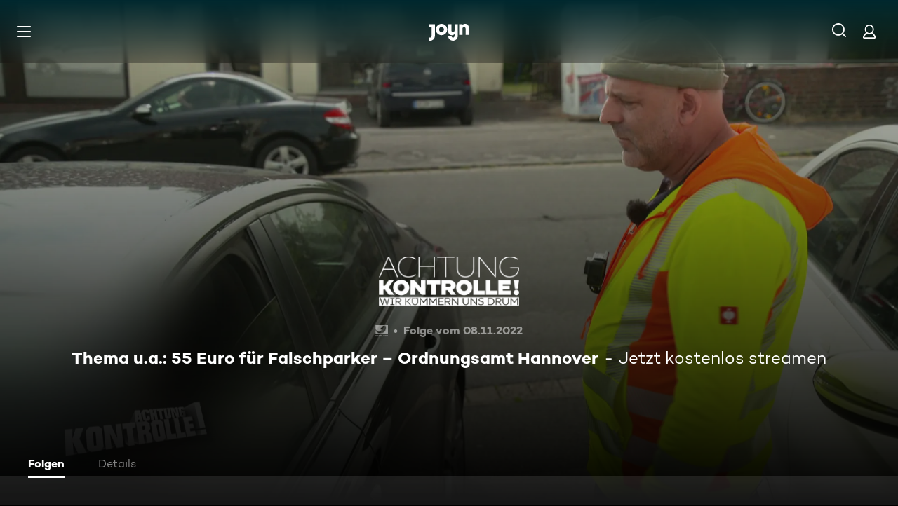

--- FILE ---
content_type: text/html; charset=utf-8
request_url: https://www.joyn.de/serien/achtung-kontrolle-wir-kuemmern-uns-drum/2022-30-thema-ua-55-euro-fuer-falschparker-ordnungsamt-hannover
body_size: 15166
content:
<!DOCTYPE html><html lang="de" class="Layout--rebranded"><head><meta charSet="utf-8" data-next-head=""/><style data-next-head="">:root { --global-styles-background: unset; --global-styles-overflow: auto; }</style><link rel="preload" href="/_next/static/media/ico-hamburger.5f4f2bc7.svg" as="image" data-next-head=""/><link rel="preload" href="/_next/static/media/ico-search.ac34d4c0.svg" as="image" data-next-head=""/><link rel="preload" href="/_next/static/media/ico-account.345e57f6.svg" as="image" data-next-head=""/><title data-next-head="">Achtung Kontrolle! Wir kümmern uns drum Staffel 2022 Folge 30: Thema u.a.: 55 Euro für Falschparker – Ordnungsamt Hannover</title><meta name="viewport" content="width=device-width, initial-scale=1, maximum-scale=5.0" data-next-head=""/><meta name="theme-color" content="#000" data-next-head=""/><meta name="apple-mobile-web-app-capable" content="yes" data-next-head=""/><meta name="mobile-web-app-capable" content="yes" data-next-head=""/><meta name="google.play-app" content="app-id=de.prosiebensat1digital.seventv" data-next-head=""/><meta name="google-site-verification" content="57Ow9iiym1b7861sXjFIB0ALbf1PHo2CEHMpkrdSokc" data-next-head=""/><meta name="application-name" content="Joyn" data-next-head=""/><meta name="apple-mobile-web-app-status-bar-style" content="black-translucent" data-next-head=""/><meta name="apple-mobile-web-app-title" content="Joyn" data-next-head=""/><link rel="dns-prefetch" href="https://img.joyn.de" data-next-head=""/><link rel="dns-prefetch" href="https://hello.myfonts.net" data-next-head=""/><link rel="search" href="https://www.joyn.de/opensearch.xml" type="application/opensearchdescription+xml" title="Joyn" data-next-head=""/><link rel="dns-prefetch" href="https://auth.joyn.de" data-next-head=""/><link rel="preconnect" href="https://api.joyn.de/graphql" data-next-head=""/><link rel="apple-touch-icon" href="/icons/apple-touch-icon-57x57.png" sizes="57x57" data-next-head=""/><link rel="apple-touch-icon" href="/icons/apple-touch-icon-60x60.png" sizes="60x60" data-next-head=""/><link rel="apple-touch-icon" href="/icons/apple-touch-icon-72x72.png" sizes="72x72" data-next-head=""/><link rel="apple-touch-icon" href="/icons/apple-touch-icon-76x76.png" sizes="76x76" data-next-head=""/><link rel="apple-touch-icon" href="/icons/apple-touch-icon-114x114.png" sizes="114x114" data-next-head=""/><link rel="apple-touch-icon" href="/icons/apple-touch-icon-120x120.png" sizes="120x120" data-next-head=""/><link rel="apple-touch-icon" href="/icons/apple-touch-icon-144x144.png" sizes="144x144" data-next-head=""/><link rel="apple-touch-icon" href="/icons/apple-touch-icon-152x152.png" sizes="152x152" data-next-head=""/><link rel="apple-touch-icon" href="/icons/apple-touch-icon-167x167.png" sizes="167x167" data-next-head=""/><link rel="apple-touch-icon" href="/icons/apple-touch-icon-180x180.png" sizes="180x180" data-next-head=""/><link rel="apple-touch-icon" href="/icons/apple-touch-icon-1024x1024.png" sizes="1024x1024" data-next-head=""/><link rel="apple-touch-startup-image" href="/icons/apple-touch-startup-image-640x1136.png" media="(device-width: 320px) and (device-height: 568px) and (-webkit-device-pixel-ratio: 2) and (orientation: portrait)" data-next-head=""/><link rel="apple-touch-startup-image" href="/icons/apple-touch-startup-image-750x1334.png" media="(device-width: 375px) and (device-height: 667px) and (-webkit-device-pixel-ratio: 2) and (orientation: portrait)" data-next-head=""/><link rel="apple-touch-startup-image" href="/icons/apple-touch-startup-image-828x1792.png" media="(device-width: 414px) and (device-height: 896px) and (-webkit-device-pixel-ratio: 2) and (orientation: portrait)" data-next-head=""/><link rel="apple-touch-startup-image" href="/icons/apple-touch-startup-image-1125x2436.png" media="(device-width: 375px) and (device-height: 812px) and (-webkit-device-pixel-ratio: 3) and (orientation: portrait)" data-next-head=""/><link rel="apple-touch-startup-image" href="/icons/apple-touch-startup-image-1242x2208.png" media="(device-width: 414px) and (device-height: 736px) and (-webkit-device-pixel-ratio: 3) and (orientation: portrait)" data-next-head=""/><link rel="apple-touch-startup-image" href="/icons/apple-touch-startup-image-1242x2688.png" media="(device-width: 414px) and (device-height: 896px) and (-webkit-device-pixel-ratio: 3) and (orientation: portrait)" data-next-head=""/><link rel="apple-touch-startup-image" href="/icons/apple-touch-startup-image-1536x2048.png" media="(device-width: 768px) and (device-height: 1024px) and (-webkit-device-pixel-ratio: 2) and (orientation: portrait)" data-next-head=""/><link rel="apple-touch-startup-image" href="/icons/apple-touch-startup-image-1668x2224.png" media="(device-width: 834px) and (device-height: 1112px) and (-webkit-device-pixel-ratio: 2) and (orientation: portrait)" data-next-head=""/><link rel="apple-touch-startup-image" href="/icons/apple-touch-startup-image-1668x2388.png" media="(device-width: 834px) and (device-height: 1194px) and (-webkit-device-pixel-ratio: 2) and (orientation: portrait)" data-next-head=""/><link rel="apple-touch-startup-image" href="/icons/apple-touch-startup-image-2048x2732.png" media="(device-width: 1024px) and (device-height: 1366px) and (-webkit-device-pixel-ratio: 2) and (orientation: portrait)" data-next-head=""/><link rel="apple-touch-startup-image" href="/icons/apple-touch-startup-image-1620x2160.png" media="(device-width: 810px) and (device-height: 1080px) and (-webkit-device-pixel-ratio: 2) and (orientation: portrait)" data-next-head=""/><link rel="apple-touch-startup-image" href="/icons/apple-touch-startup-image-1136x640.png" media="(device-width: 320px) and (device-height: 568px) and (-webkit-device-pixel-ratio: 2) and (orientation: landscape)" data-next-head=""/><link rel="apple-touch-startup-image" href="/icons/apple-touch-startup-image-1334x750.png" media="(device-width: 375px) and (device-height: 667px) and (-webkit-device-pixel-ratio: 2) and (orientation: landscape)" data-next-head=""/><link rel="apple-touch-startup-image" href="/icons/apple-touch-startup-image-1792x828.png" media="(device-width: 414px) and (device-height: 896px) and (-webkit-device-pixel-ratio: 2) and (orientation: landscape)" data-next-head=""/><link rel="apple-touch-startup-image" href="/icons/apple-touch-startup-image-2436x1125.png" media="(device-width: 375px) and (device-height: 812px) and (-webkit-device-pixel-ratio: 3) and (orientation: landscape)" data-next-head=""/><link rel="apple-touch-startup-image" href="/icons/apple-touch-startup-image-2208x1242.png" media="(device-width: 414px) and (device-height: 736px) and (-webkit-device-pixel-ratio: 3) and (orientation: landscape)" data-next-head=""/><link rel="apple-touch-startup-image" href="/icons/apple-touch-startup-image-2688x1242.png" media="(device-width: 414px) and (device-height: 896px) and (-webkit-device-pixel-ratio: 3) and (orientation: landscape)" data-next-head=""/><link rel="apple-touch-startup-image" href="/icons/apple-touch-startup-image-2048x1536.png" media="(device-width: 768px) and (device-height: 1024px) and (-webkit-device-pixel-ratio: 2) and (orientation: landscape)" data-next-head=""/><link rel="apple-touch-startup-image" href="/icons/apple-touch-startup-image-2224x1668.png" media="(device-width: 834px) and (device-height: 1112px) and (-webkit-device-pixel-ratio: 2) and (orientation: landscape)" data-next-head=""/><link rel="apple-touch-startup-image" href="/icons/apple-touch-startup-image-2388x1668.png" media="(device-width: 834px) and (device-height: 1194px) and (-webkit-device-pixel-ratio: 2) and (orientation: landscape)" data-next-head=""/><link rel="apple-touch-startup-image" href="/icons/apple-touch-startup-image-2732x2048.png" media="(device-width: 1024px) and (device-height: 1366px) and (-webkit-device-pixel-ratio: 2) and (orientation: landscape)" data-next-head=""/><link rel="apple-touch-startup-image" href="/icons/apple-touch-startup-image-2160x1620.png" media="(device-width: 810px) and (device-height: 1080px) and (-webkit-device-pixel-ratio: 2) and (orientation: landscape)" data-next-head=""/><meta name="description" content="Barsinghausen in der Region Hannover. Michael Müller vom Ordnungsamt kontrolliert die Verkehrssicherheit. Vor einer Apotheke parken dauerhaft Autos den…" data-next-head=""/><link rel="canonical" href="https://www.joyn.de/serien/achtung-kontrolle-wir-kuemmern-uns-drum/2022-30-thema-ua-55-euro-fuer-falschparker-ordnungsamt-hannover" data-next-head=""/><meta name="robots" content="max-image-preview:large" data-next-head=""/><meta property="og:url" content="https://www.joyn.de/serien/achtung-kontrolle-wir-kuemmern-uns-drum/2022-30-thema-ua-55-euro-fuer-falschparker-ordnungsamt-hannover" data-next-head=""/><meta property="og:type" content="video" data-next-head=""/><meta property="og:title" content="Achtung Kontrolle! Wir kümmern uns drum Staffel 2022 Folge 30: Thema u.a.: 55 Euro für Falschparker – Ordnungsamt Hannover" data-next-head=""/><meta property="og:description" content="Barsinghausen in der Region Hannover. Michael Müller vom Ordnungsamt kontrolliert die Verkehrssicherheit. Vor einer Apotheke parken dauerhaft Autos den…" data-next-head=""/><meta property="og:image" content="https://img.joyn.de/ing/originals/t-005/i_0i5r6ryk3fut_videoStill.png/profile:nextgen-web-herolandscape-1920x" data-next-head=""/><link data-next-font="" rel="preconnect" href="/" crossorigin="anonymous"/><link rel="preload" href="/_next/static/css/6c52288bfb279fc4.css" as="style"/><link rel="stylesheet" href="/_next/static/css/6c52288bfb279fc4.css" data-n-g=""/><link rel="preload" href="/_next/static/css/01762d27487483be.css" as="style"/><link rel="stylesheet" href="/_next/static/css/01762d27487483be.css"/><link rel="preload" href="/_next/static/css/970b0336a771f124.css" as="style"/><link rel="stylesheet" href="/_next/static/css/970b0336a771f124.css" data-n-p=""/><link rel="preload" href="/_next/static/css/7f3e64552d529555.css" as="style"/><link rel="stylesheet" href="/_next/static/css/7f3e64552d529555.css" data-n-p=""/><link rel="preload" href="/_next/static/css/9b9f6d6d49b0a834.css" as="style"/><link rel="stylesheet" href="/_next/static/css/9b9f6d6d49b0a834.css" data-n-p=""/><link rel="preload" href="/_next/static/css/f31d3a69ad2fd620.css" as="style"/><link rel="stylesheet" href="/_next/static/css/f31d3a69ad2fd620.css"/><link rel="preload" href="/_next/static/css/75f3427f5d7ee0cd.css" as="style"/><link rel="stylesheet" href="/_next/static/css/75f3427f5d7ee0cd.css"/><link rel="preload" href="/_next/static/css/9c10d9978105cd0a.css" as="style"/><link rel="stylesheet" href="/_next/static/css/9c10d9978105cd0a.css"/><link rel="preload" href="/_next/static/css/d53710b176ac4ab1.css" as="style"/><link rel="stylesheet" href="/_next/static/css/d53710b176ac4ab1.css"/><noscript data-n-css=""></noscript><script defer="" nomodule="" src="/_next/static/chunks/polyfills-42372ed130431b0a.js"></script><script defer="" src="/_next/static/chunks/3094.2418cba1b38e2f2e.js"></script><script defer="" src="/_next/static/chunks/7982-c7a06b0b403f9c54.js"></script><script defer="" src="/_next/static/chunks/9402.7eb1ca815d998697.js"></script><script src="/_next/static/chunks/webpack-5058f9bb153824b0.js" defer=""></script><script src="/_next/static/chunks/framework-69a15deaad19de9e.js" defer=""></script><script src="/_next/static/chunks/main-071aac8550510433.js" defer=""></script><script src="/_next/static/chunks/pages/_app-c0a73aed0db59293.js" defer=""></script><script src="/_next/static/chunks/1459-62437fd7c2cb1921.js" defer=""></script><script src="/_next/static/chunks/6909-c2af08fdc8da7567.js" defer=""></script><script src="/_next/static/chunks/8125-02a7710619d5064a.js" defer=""></script><script src="/_next/static/chunks/8026-e55c425d0f6db0c4.js" defer=""></script><script src="/_next/static/chunks/1272-9af3560c1bf96098.js" defer=""></script><script src="/_next/static/chunks/4235-eb02abcae3dd15c1.js" defer=""></script><script src="/_next/static/chunks/220-a2446ac529471bbc.js" defer=""></script><script src="/_next/static/chunks/2408-655aea00f7f43c6e.js" defer=""></script><script src="/_next/static/chunks/32-8061bfd30cc56f5c.js" defer=""></script><script src="/_next/static/chunks/6083-ebf54b490af3b2ab.js" defer=""></script><script src="/_next/static/chunks/6880-6999df2c76876a74.js" defer=""></script><script src="/_next/static/chunks/2325-1b95bfcb2c35e424.js" defer=""></script><script src="/_next/static/chunks/3931-d8f806d86a041438.js" defer=""></script><script src="/_next/static/chunks/pages/serien/%5Bseries%5D/%5Bepisode%5D-659943a9122c2454.js" defer=""></script><script src="/_next/static/wPFRw_IFhi7HM49IwfkAT/_buildManifest.js" defer=""></script><script src="/_next/static/wPFRw_IFhi7HM49IwfkAT/_ssgManifest.js" defer=""></script></head><body style="background-color:black"><div id="__next"><a class="SkipLinkMarkup_SkipLinkMarkup__BlmTO" href="#skip-link-focus-target" data-testid="SKIPL">Zum Inhalt springen</a><a class="SkipLinkMarkup_SkipLinkMarkup__BlmTO" href="/barrierefreie-inhalte" data-testid="SKIPLBF">Barrierefrei</a><div class="PageLayoutFooterSpacer_PageLayoutFooterSpacer__y809t"><div style="--page-layout-position:static" class="PageLayoutMarkup_PageLayoutMarkup__Hwb0K"><div class="Header_Header__InterSectionWrapper__ieRtc"></div><header data-testid="Header" class=""><div style="--header-background-opacity:0.7" class="Header_Header__GradientWrapper__ZbMw1 Header_Header__GradientWrapper--rebranded__ONCDs"></div><div class="Header_BackDrop__duc3U Header_BackDrop--rebranded___LEQW" style="--header-backdrop-animation-duration:0.2s"></div><div class="Header_HeaderWrapper__1sZ_R Header_HeaderWrapper--mobile__7nxk8 Header_HeaderWrapper--mobile--logo-centered__9GTr3" data-testid="HDRM"><button aria-controls="HeaderMobileUl" aria-expanded="false" class="HamburgerButton_HamburgerButton__9MVwo" data-testid="HM"><img alt="Hauptmenü" width="28" height="28" decoding="async" data-nimg="1" style="color:transparent" src="/_next/static/media/ico-hamburger.5f4f2bc7.svg"/></button><a href="/" class="HeaderLogo_HeaderLogo__wv9x4 HeaderLogo_HeaderLogo--center__Mht_R" data-testid="HDRLG"><svg width="67px" height="28px" viewBox="0 0 67 28" fill="none"><title>Joyn</title><path d="M25.112 9.45c0-2.45-1.662-4.287-4.024-4.287-2.363 0-4.026 1.837-4.026 4.287s1.663 4.287 4.025 4.287c2.363 0 4.025-1.837 4.025-4.287zm5.425 0c0 5.21-4.239 9.45-9.45 9.45-5.21 0-9.45-4.24-9.45-9.45 0-5.21 4.24-9.45 9.45-9.45 5.211 0 9.45 4.24 9.45 9.45zM0 .525v5.162h4.638v14.175c0 1.576-.875 2.976-2.625 2.976H0V28h2.013c4.724 0 8.05-3.719 8.05-8.269V.525H0zM60.463 0c-1.574 0-3.302.442-4.55 1.99V.525h-5.425v17.85h5.424V8.225c0-1.662.875-3.062 2.617-3.062 1.758 0 2.633 1.4 2.633 2.975v10.237h5.426V7c0-4.462-2.45-7-6.125-7zM42.787.525h5.426v19.206c0 4.55-3.325 8.269-8.05 8.269-4.638 0-8.05-3.675-8.05-7.7h5.424c.088 1.4 1.138 2.537 2.625 2.537 1.75 0 2.625-1.4 2.625-2.975V16.91c-1.248 1.548-2.976 1.99-4.55 1.99-3.675 0-6.125-2.538-6.125-7V.525h5.425v10.238c0 1.574.875 2.974 2.634 2.974 1.741 0 2.616-1.4 2.616-3.062V.525z" fill="currentColor" fill-rule="evenodd"></path></svg></a><nav class="MainMenu_MainMenuNav__nCD_O MainMenu_MainMenuNav--closed__tCqDG" aria-label="Haupt Menüleiste" data-testid="HDRNAV"><ul class="MainMenu_MainMenuList__fQq7j"><div data-testid="VISH" class="VisuallyHidden_VisuallyHidden__PjC9D"><li class="MainMenuItem_MainMenuListItem__Oo1Ef"><a class="MainMenuItem_MainMenuItemLink__9rotL MainMenuItem_MainMenuItemLink--rebranded__I6oI2" data-testid="HDRNAVNP" href="/"><span style="--ui-typography-font-family-xxxs:var(--global-ui-font-campton-book);--ui-typography-font-size-xxxs:1rem;--ui-typography-line-height-xxxs:1.2;--ui-typography-font-family-m:var(--global-ui-font-campton-book);--ui-typography-font-size-m:0.9375rem;--ui-typography-line-height-m:1.2;--ui-typography-font-family-l:var(--global-ui-font-campton-book);--ui-typography-font-size-l:1.125rem;--ui-typography-line-height-l:1.2" class="Typography_Typography__iP2DB MainMenuItem_MainMenuItemLinkTextPlaceholder__mOGNm Typography_Typography--xxxs__t9bQF Typography_Typography--m__D_XQd Typography_Typography--l__KSpvV" aria-hidden="true">Neu &amp; beliebt</span><span style="--ui-typography-font-family-xxxs:var(--global-ui-font-campton-book);--ui-typography-font-size-xxxs:1rem;--ui-typography-line-height-xxxs:1.2;--ui-typography-font-family-m:var(--global-ui-font-campton-book);--ui-typography-font-size-m:0.9375rem;--ui-typography-line-height-m:1.2;--ui-typography-font-family-l:var(--global-ui-font-campton-book);--ui-typography-font-size-l:1.125rem;--ui-typography-line-height-l:1.2" class="Typography_Typography__iP2DB MainMenuItem_MainMenuItemLinkText__Z3JtH Typography_Typography--xxxs__t9bQF Typography_Typography--m__D_XQd Typography_Typography--l__KSpvV">Neu &amp; beliebt</span></a></li></div><div data-testid="VISH" class="VisuallyHidden_VisuallyHidden__PjC9D"><li class="MainMenuItem_MainMenuListItem__Oo1Ef"><a class="MainMenuItem_MainMenuItemLink__9rotL MainMenuItem_MainMenuItemLink--rebranded__I6oI2" data-testid="HDRNAVFY" href="/fuer-dich"><span style="--ui-typography-font-family-xxxs:var(--global-ui-font-campton-book);--ui-typography-font-size-xxxs:1rem;--ui-typography-line-height-xxxs:1.2;--ui-typography-font-family-m:var(--global-ui-font-campton-book);--ui-typography-font-size-m:0.9375rem;--ui-typography-line-height-m:1.2;--ui-typography-font-family-l:var(--global-ui-font-campton-book);--ui-typography-font-size-l:1.125rem;--ui-typography-line-height-l:1.2" class="Typography_Typography__iP2DB MainMenuItem_MainMenuItemLinkTextPlaceholder__mOGNm Typography_Typography--xxxs__t9bQF Typography_Typography--m__D_XQd Typography_Typography--l__KSpvV" aria-hidden="true">Für Dich</span><span style="--ui-typography-font-family-xxxs:var(--global-ui-font-campton-book);--ui-typography-font-size-xxxs:1rem;--ui-typography-line-height-xxxs:1.2;--ui-typography-font-family-m:var(--global-ui-font-campton-book);--ui-typography-font-size-m:0.9375rem;--ui-typography-line-height-m:1.2;--ui-typography-font-family-l:var(--global-ui-font-campton-book);--ui-typography-font-size-l:1.125rem;--ui-typography-line-height-l:1.2" class="Typography_Typography__iP2DB MainMenuItem_MainMenuItemLinkText__Z3JtH Typography_Typography--xxxs__t9bQF Typography_Typography--m__D_XQd Typography_Typography--l__KSpvV">Für Dich</span></a></li></div><div data-testid="VISH" class="VisuallyHidden_VisuallyHidden__PjC9D"><li class="MainMenuItem_MainMenuListItem__Oo1Ef"><a class="MainMenuItem_MainMenuItemLink__9rotL MainMenuItem_MainMenuItemLink--rebranded__I6oI2" data-testid="HDRNAVME" href="/mediatheken"><span style="--ui-typography-font-family-xxxs:var(--global-ui-font-campton-book);--ui-typography-font-size-xxxs:1rem;--ui-typography-line-height-xxxs:1.2;--ui-typography-font-family-m:var(--global-ui-font-campton-book);--ui-typography-font-size-m:0.9375rem;--ui-typography-line-height-m:1.2;--ui-typography-font-family-l:var(--global-ui-font-campton-book);--ui-typography-font-size-l:1.125rem;--ui-typography-line-height-l:1.2" class="Typography_Typography__iP2DB MainMenuItem_MainMenuItemLinkTextPlaceholder__mOGNm Typography_Typography--xxxs__t9bQF Typography_Typography--m__D_XQd Typography_Typography--l__KSpvV" aria-hidden="true">Mediatheken</span><span style="--ui-typography-font-family-xxxs:var(--global-ui-font-campton-book);--ui-typography-font-size-xxxs:1rem;--ui-typography-line-height-xxxs:1.2;--ui-typography-font-family-m:var(--global-ui-font-campton-book);--ui-typography-font-size-m:0.9375rem;--ui-typography-line-height-m:1.2;--ui-typography-font-family-l:var(--global-ui-font-campton-book);--ui-typography-font-size-l:1.125rem;--ui-typography-line-height-l:1.2" class="Typography_Typography__iP2DB MainMenuItem_MainMenuItemLinkText__Z3JtH Typography_Typography--xxxs__t9bQF Typography_Typography--m__D_XQd Typography_Typography--l__KSpvV">Mediatheken</span></a></li></div><div data-testid="VISH" class="VisuallyHidden_VisuallyHidden__PjC9D"><li class="MainMenuItem_MainMenuListItem__Oo1Ef"><a class="MainMenuItem_MainMenuItemLink__9rotL MainMenuItem_MainMenuItemLink--rebranded__I6oI2" data-testid="HDRNAVL" href="/play/live-tv"><span style="--ui-typography-font-family-xxxs:var(--global-ui-font-campton-book);--ui-typography-font-size-xxxs:1rem;--ui-typography-line-height-xxxs:1.2;--ui-typography-font-family-m:var(--global-ui-font-campton-book);--ui-typography-font-size-m:0.9375rem;--ui-typography-line-height-m:1.2;--ui-typography-font-family-l:var(--global-ui-font-campton-book);--ui-typography-font-size-l:1.125rem;--ui-typography-line-height-l:1.2" class="Typography_Typography__iP2DB MainMenuItem_MainMenuItemLinkTextPlaceholder__mOGNm Typography_Typography--xxxs__t9bQF Typography_Typography--m__D_XQd Typography_Typography--l__KSpvV" aria-hidden="true">Live TV</span><span style="--ui-typography-font-family-xxxs:var(--global-ui-font-campton-book);--ui-typography-font-size-xxxs:1rem;--ui-typography-line-height-xxxs:1.2;--ui-typography-font-family-m:var(--global-ui-font-campton-book);--ui-typography-font-size-m:0.9375rem;--ui-typography-line-height-m:1.2;--ui-typography-font-family-l:var(--global-ui-font-campton-book);--ui-typography-font-size-l:1.125rem;--ui-typography-line-height-l:1.2" class="Typography_Typography__iP2DB MainMenuItem_MainMenuItemLinkText__Z3JtH Typography_Typography--xxxs__t9bQF Typography_Typography--m__D_XQd Typography_Typography--l__KSpvV">Live TV</span></a></li></div><div data-testid="VISH" class="VisuallyHidden_VisuallyHidden__PjC9D"><li class="MainMenuItem_MainMenuListItem__Oo1Ef"><a class="MainMenuItem_MainMenuItemLink__9rotL MainMenuItem_MainMenuItemLink--rebranded__I6oI2" data-testid="HDRNAVS" href="/serien"><span style="--ui-typography-font-family-xxxs:var(--global-ui-font-campton-book);--ui-typography-font-size-xxxs:1rem;--ui-typography-line-height-xxxs:1.2;--ui-typography-font-family-m:var(--global-ui-font-campton-book);--ui-typography-font-size-m:0.9375rem;--ui-typography-line-height-m:1.2;--ui-typography-font-family-l:var(--global-ui-font-campton-book);--ui-typography-font-size-l:1.125rem;--ui-typography-line-height-l:1.2" class="Typography_Typography__iP2DB MainMenuItem_MainMenuItemLinkTextPlaceholder__mOGNm Typography_Typography--xxxs__t9bQF Typography_Typography--m__D_XQd Typography_Typography--l__KSpvV" aria-hidden="true">Serien</span><span style="--ui-typography-font-family-xxxs:var(--global-ui-font-campton-book);--ui-typography-font-size-xxxs:1rem;--ui-typography-line-height-xxxs:1.2;--ui-typography-font-family-m:var(--global-ui-font-campton-book);--ui-typography-font-size-m:0.9375rem;--ui-typography-line-height-m:1.2;--ui-typography-font-family-l:var(--global-ui-font-campton-book);--ui-typography-font-size-l:1.125rem;--ui-typography-line-height-l:1.2" class="Typography_Typography__iP2DB MainMenuItem_MainMenuItemLinkText__Z3JtH Typography_Typography--xxxs__t9bQF Typography_Typography--m__D_XQd Typography_Typography--l__KSpvV">Serien</span></a></li></div><div data-testid="VISH" class="VisuallyHidden_VisuallyHidden__PjC9D"><li class="MainMenuItem_MainMenuListItem__Oo1Ef"><a class="MainMenuItem_MainMenuItemLink__9rotL MainMenuItem_MainMenuItemLink--rebranded__I6oI2" data-testid="HDRNAVM" href="/filme"><span style="--ui-typography-font-family-xxxs:var(--global-ui-font-campton-book);--ui-typography-font-size-xxxs:1rem;--ui-typography-line-height-xxxs:1.2;--ui-typography-font-family-m:var(--global-ui-font-campton-book);--ui-typography-font-size-m:0.9375rem;--ui-typography-line-height-m:1.2;--ui-typography-font-family-l:var(--global-ui-font-campton-book);--ui-typography-font-size-l:1.125rem;--ui-typography-line-height-l:1.2" class="Typography_Typography__iP2DB MainMenuItem_MainMenuItemLinkTextPlaceholder__mOGNm Typography_Typography--xxxs__t9bQF Typography_Typography--m__D_XQd Typography_Typography--l__KSpvV" aria-hidden="true">Filme</span><span style="--ui-typography-font-family-xxxs:var(--global-ui-font-campton-book);--ui-typography-font-size-xxxs:1rem;--ui-typography-line-height-xxxs:1.2;--ui-typography-font-family-m:var(--global-ui-font-campton-book);--ui-typography-font-size-m:0.9375rem;--ui-typography-line-height-m:1.2;--ui-typography-font-family-l:var(--global-ui-font-campton-book);--ui-typography-font-size-l:1.125rem;--ui-typography-line-height-l:1.2" class="Typography_Typography__iP2DB MainMenuItem_MainMenuItemLinkText__Z3JtH Typography_Typography--xxxs__t9bQF Typography_Typography--m__D_XQd Typography_Typography--l__KSpvV">Filme</span></a></li></div><div data-testid="VISH" class="VisuallyHidden_VisuallyHidden__PjC9D"><li class="MainMenuItem_MainMenuListItem__Oo1Ef"><a class="MainMenuItem_MainMenuItemLink__9rotL MainMenuItem_MainMenuItemLink--rebranded__I6oI2" data-testid="HDRNAVSP" href="/sport"><span style="--ui-typography-font-family-xxxs:var(--global-ui-font-campton-book);--ui-typography-font-size-xxxs:1rem;--ui-typography-line-height-xxxs:1.2;--ui-typography-font-family-m:var(--global-ui-font-campton-book);--ui-typography-font-size-m:0.9375rem;--ui-typography-line-height-m:1.2;--ui-typography-font-family-l:var(--global-ui-font-campton-book);--ui-typography-font-size-l:1.125rem;--ui-typography-line-height-l:1.2" class="Typography_Typography__iP2DB MainMenuItem_MainMenuItemLinkTextPlaceholder__mOGNm Typography_Typography--xxxs__t9bQF Typography_Typography--m__D_XQd Typography_Typography--l__KSpvV" aria-hidden="true">Sport</span><span style="--ui-typography-font-family-xxxs:var(--global-ui-font-campton-book);--ui-typography-font-size-xxxs:1rem;--ui-typography-line-height-xxxs:1.2;--ui-typography-font-family-m:var(--global-ui-font-campton-book);--ui-typography-font-size-m:0.9375rem;--ui-typography-line-height-m:1.2;--ui-typography-font-family-l:var(--global-ui-font-campton-book);--ui-typography-font-size-l:1.125rem;--ui-typography-line-height-l:1.2" class="Typography_Typography__iP2DB MainMenuItem_MainMenuItemLinkText__Z3JtH Typography_Typography--xxxs__t9bQF Typography_Typography--m__D_XQd Typography_Typography--l__KSpvV">Sport</span></a></li></div><div data-testid="VISH" class="VisuallyHidden_VisuallyHidden__PjC9D"><li class="MainMenuItem_MainMenuListItem__Oo1Ef"><a class="MainMenuItem_MainMenuItemLink__9rotL MainMenuItem_MainMenuItemLink--rebranded__I6oI2" data-testid="HDRNAVN" href="/news"><span style="--ui-typography-font-family-xxxs:var(--global-ui-font-campton-book);--ui-typography-font-size-xxxs:1rem;--ui-typography-line-height-xxxs:1.2;--ui-typography-font-family-m:var(--global-ui-font-campton-book);--ui-typography-font-size-m:0.9375rem;--ui-typography-line-height-m:1.2;--ui-typography-font-family-l:var(--global-ui-font-campton-book);--ui-typography-font-size-l:1.125rem;--ui-typography-line-height-l:1.2" class="Typography_Typography__iP2DB MainMenuItem_MainMenuItemLinkTextPlaceholder__mOGNm Typography_Typography--xxxs__t9bQF Typography_Typography--m__D_XQd Typography_Typography--l__KSpvV" aria-hidden="true">News &amp; Doku</span><span style="--ui-typography-font-family-xxxs:var(--global-ui-font-campton-book);--ui-typography-font-size-xxxs:1rem;--ui-typography-line-height-xxxs:1.2;--ui-typography-font-family-m:var(--global-ui-font-campton-book);--ui-typography-font-size-m:0.9375rem;--ui-typography-line-height-m:1.2;--ui-typography-font-family-l:var(--global-ui-font-campton-book);--ui-typography-font-size-l:1.125rem;--ui-typography-line-height-l:1.2" class="Typography_Typography__iP2DB MainMenuItem_MainMenuItemLinkText__Z3JtH Typography_Typography--xxxs__t9bQF Typography_Typography--m__D_XQd Typography_Typography--l__KSpvV">News &amp; Doku</span></a></li></div><div data-testid="VISH" class="VisuallyHidden_VisuallyHidden__PjC9D"><li class="MainMenuItem_MainMenuListItem__Oo1Ef"><a class="MainMenuItem_MainMenuItemLink__9rotL MainMenuItem_MainMenuItemLink--rebranded__I6oI2" data-testid="" href="/bts"><span style="--ui-typography-font-family-xxxs:var(--global-ui-font-campton-book);--ui-typography-font-size-xxxs:1rem;--ui-typography-line-height-xxxs:1.2;--ui-typography-font-family-m:var(--global-ui-font-campton-book);--ui-typography-font-size-m:0.9375rem;--ui-typography-line-height-m:1.2;--ui-typography-font-family-l:var(--global-ui-font-campton-book);--ui-typography-font-size-l:1.125rem;--ui-typography-line-height-l:1.2" class="Typography_Typography__iP2DB MainMenuItem_MainMenuItemLinkTextPlaceholder__mOGNm Typography_Typography--xxxs__t9bQF Typography_Typography--m__D_XQd Typography_Typography--l__KSpvV" aria-hidden="true">Behind The Screens</span><span style="--ui-typography-font-family-xxxs:var(--global-ui-font-campton-book);--ui-typography-font-size-xxxs:1rem;--ui-typography-line-height-xxxs:1.2;--ui-typography-font-family-m:var(--global-ui-font-campton-book);--ui-typography-font-size-m:0.9375rem;--ui-typography-line-height-m:1.2;--ui-typography-font-family-l:var(--global-ui-font-campton-book);--ui-typography-font-size-l:1.125rem;--ui-typography-line-height-l:1.2" class="Typography_Typography__iP2DB MainMenuItem_MainMenuItemLinkText__Z3JtH Typography_Typography--xxxs__t9bQF Typography_Typography--m__D_XQd Typography_Typography--l__KSpvV">Behind The Screens</span></a></li></div></ul></nav><a class="HeaderSearch_HeaderSearchWrapper__fi4Kx" data-testid="HDRSB" href="/suche"><img alt="Suche" width="28" height="28" decoding="async" data-nimg="1" style="color:transparent" src="/_next/static/media/ico-search.ac34d4c0.svg"/></a><a href="/mein-account" class="HeaderAccountIcon_HeaderAccountLink__lp2jf" data-testid="LGST" aria-label="Login" style="--header-account-background-color:transparent"><img alt="Mein Account" width="28" height="28" decoding="async" data-nimg="1" style="color:transparent" src="/_next/static/media/ico-account.345e57f6.svg"/></a></div><div class="Header_HeaderWrapper__1sZ_R Header_HeaderWrapper--desktop__STpjL" data-testid="HDRD"><a href="/" class="HeaderLogo_HeaderLogo__wv9x4 HeaderLogo_HeaderLogo--center__Mht_R" data-testid="HDRLG"><svg width="67px" height="28px" viewBox="0 0 67 28" fill="none"><title>Joyn</title><path d="M25.112 9.45c0-2.45-1.662-4.287-4.024-4.287-2.363 0-4.026 1.837-4.026 4.287s1.663 4.287 4.025 4.287c2.363 0 4.025-1.837 4.025-4.287zm5.425 0c0 5.21-4.239 9.45-9.45 9.45-5.21 0-9.45-4.24-9.45-9.45 0-5.21 4.24-9.45 9.45-9.45 5.211 0 9.45 4.24 9.45 9.45zM0 .525v5.162h4.638v14.175c0 1.576-.875 2.976-2.625 2.976H0V28h2.013c4.724 0 8.05-3.719 8.05-8.269V.525H0zM60.463 0c-1.574 0-3.302.442-4.55 1.99V.525h-5.425v17.85h5.424V8.225c0-1.662.875-3.062 2.617-3.062 1.758 0 2.633 1.4 2.633 2.975v10.237h5.426V7c0-4.462-2.45-7-6.125-7zM42.787.525h5.426v19.206c0 4.55-3.325 8.269-8.05 8.269-4.638 0-8.05-3.675-8.05-7.7h5.424c.088 1.4 1.138 2.537 2.625 2.537 1.75 0 2.625-1.4 2.625-2.975V16.91c-1.248 1.548-2.976 1.99-4.55 1.99-3.675 0-6.125-2.538-6.125-7V.525h5.425v10.238c0 1.574.875 2.974 2.634 2.974 1.741 0 2.616-1.4 2.616-3.062V.525z" fill="currentColor" fill-rule="evenodd"></path></svg></a><nav class="MainMenu_MainMenuNav__nCD_O MainMenu_MainMenuNav--closed__tCqDG" aria-label="Haupt Menüleiste" data-testid="HDRNAV"><ul class="MainMenu_MainMenuList__fQq7j"><div data-testid="VISH" class="VisuallyHidden_VisuallyHidden__PjC9D"><li class="MainMenuItem_MainMenuListItem__Oo1Ef MainMenuItem_MainMenuListItem--desktop__3uOpQ"><a class="MainMenuItem_MainMenuItemLink__9rotL MainMenuItem_MainMenuItemLink--rebranded__I6oI2" data-testid="HDRNAVNP" href="/"><span style="--ui-typography-font-family-xxxs:var(--global-ui-font-campton-book);--ui-typography-font-size-xxxs:1rem;--ui-typography-line-height-xxxs:1.2;--ui-typography-font-family-m:var(--global-ui-font-campton-book);--ui-typography-font-size-m:0.9375rem;--ui-typography-line-height-m:1.2;--ui-typography-font-family-l:var(--global-ui-font-campton-book);--ui-typography-font-size-l:1.125rem;--ui-typography-line-height-l:1.2" class="Typography_Typography__iP2DB MainMenuItem_MainMenuItemLinkTextPlaceholder__mOGNm Typography_Typography--xxxs__t9bQF Typography_Typography--m__D_XQd Typography_Typography--l__KSpvV" aria-hidden="true">Neu &amp; beliebt</span><span style="--ui-typography-font-family-xxxs:var(--global-ui-font-campton-book);--ui-typography-font-size-xxxs:1rem;--ui-typography-line-height-xxxs:1.2;--ui-typography-font-family-m:var(--global-ui-font-campton-book);--ui-typography-font-size-m:0.9375rem;--ui-typography-line-height-m:1.2;--ui-typography-font-family-l:var(--global-ui-font-campton-book);--ui-typography-font-size-l:1.125rem;--ui-typography-line-height-l:1.2" class="Typography_Typography__iP2DB MainMenuItem_MainMenuItemLinkText__Z3JtH Typography_Typography--xxxs__t9bQF Typography_Typography--m__D_XQd Typography_Typography--l__KSpvV">Neu &amp; beliebt</span></a></li></div><div data-testid="VISH" class="VisuallyHidden_VisuallyHidden__PjC9D"><li class="MainMenuItem_MainMenuListItem__Oo1Ef MainMenuItem_MainMenuListItem--desktop__3uOpQ"><a class="MainMenuItem_MainMenuItemLink__9rotL MainMenuItem_MainMenuItemLink--rebranded__I6oI2" data-testid="HDRNAVFY" href="/fuer-dich"><span style="--ui-typography-font-family-xxxs:var(--global-ui-font-campton-book);--ui-typography-font-size-xxxs:1rem;--ui-typography-line-height-xxxs:1.2;--ui-typography-font-family-m:var(--global-ui-font-campton-book);--ui-typography-font-size-m:0.9375rem;--ui-typography-line-height-m:1.2;--ui-typography-font-family-l:var(--global-ui-font-campton-book);--ui-typography-font-size-l:1.125rem;--ui-typography-line-height-l:1.2" class="Typography_Typography__iP2DB MainMenuItem_MainMenuItemLinkTextPlaceholder__mOGNm Typography_Typography--xxxs__t9bQF Typography_Typography--m__D_XQd Typography_Typography--l__KSpvV" aria-hidden="true">Für Dich</span><span style="--ui-typography-font-family-xxxs:var(--global-ui-font-campton-book);--ui-typography-font-size-xxxs:1rem;--ui-typography-line-height-xxxs:1.2;--ui-typography-font-family-m:var(--global-ui-font-campton-book);--ui-typography-font-size-m:0.9375rem;--ui-typography-line-height-m:1.2;--ui-typography-font-family-l:var(--global-ui-font-campton-book);--ui-typography-font-size-l:1.125rem;--ui-typography-line-height-l:1.2" class="Typography_Typography__iP2DB MainMenuItem_MainMenuItemLinkText__Z3JtH Typography_Typography--xxxs__t9bQF Typography_Typography--m__D_XQd Typography_Typography--l__KSpvV">Für Dich</span></a></li></div><div data-testid="VISH" class="VisuallyHidden_VisuallyHidden__PjC9D"><li class="MainMenuItem_MainMenuListItem__Oo1Ef MainMenuItem_MainMenuListItem--desktop__3uOpQ"><a class="MainMenuItem_MainMenuItemLink__9rotL MainMenuItem_MainMenuItemLink--rebranded__I6oI2" data-testid="HDRNAVME" href="/mediatheken"><span style="--ui-typography-font-family-xxxs:var(--global-ui-font-campton-book);--ui-typography-font-size-xxxs:1rem;--ui-typography-line-height-xxxs:1.2;--ui-typography-font-family-m:var(--global-ui-font-campton-book);--ui-typography-font-size-m:0.9375rem;--ui-typography-line-height-m:1.2;--ui-typography-font-family-l:var(--global-ui-font-campton-book);--ui-typography-font-size-l:1.125rem;--ui-typography-line-height-l:1.2" class="Typography_Typography__iP2DB MainMenuItem_MainMenuItemLinkTextPlaceholder__mOGNm Typography_Typography--xxxs__t9bQF Typography_Typography--m__D_XQd Typography_Typography--l__KSpvV" aria-hidden="true">Mediatheken</span><span style="--ui-typography-font-family-xxxs:var(--global-ui-font-campton-book);--ui-typography-font-size-xxxs:1rem;--ui-typography-line-height-xxxs:1.2;--ui-typography-font-family-m:var(--global-ui-font-campton-book);--ui-typography-font-size-m:0.9375rem;--ui-typography-line-height-m:1.2;--ui-typography-font-family-l:var(--global-ui-font-campton-book);--ui-typography-font-size-l:1.125rem;--ui-typography-line-height-l:1.2" class="Typography_Typography__iP2DB MainMenuItem_MainMenuItemLinkText__Z3JtH Typography_Typography--xxxs__t9bQF Typography_Typography--m__D_XQd Typography_Typography--l__KSpvV">Mediatheken</span></a></li></div><div data-testid="VISH" class="VisuallyHidden_VisuallyHidden__PjC9D"><li class="MainMenuItem_MainMenuListItem__Oo1Ef MainMenuItem_MainMenuListItem--desktop__3uOpQ"><a class="MainMenuItem_MainMenuItemLink__9rotL MainMenuItem_MainMenuItemLink--rebranded__I6oI2" data-testid="HDRNAVL" href="/play/live-tv"><span style="--ui-typography-font-family-xxxs:var(--global-ui-font-campton-book);--ui-typography-font-size-xxxs:1rem;--ui-typography-line-height-xxxs:1.2;--ui-typography-font-family-m:var(--global-ui-font-campton-book);--ui-typography-font-size-m:0.9375rem;--ui-typography-line-height-m:1.2;--ui-typography-font-family-l:var(--global-ui-font-campton-book);--ui-typography-font-size-l:1.125rem;--ui-typography-line-height-l:1.2" class="Typography_Typography__iP2DB MainMenuItem_MainMenuItemLinkTextPlaceholder__mOGNm Typography_Typography--xxxs__t9bQF Typography_Typography--m__D_XQd Typography_Typography--l__KSpvV" aria-hidden="true">Live TV</span><span style="--ui-typography-font-family-xxxs:var(--global-ui-font-campton-book);--ui-typography-font-size-xxxs:1rem;--ui-typography-line-height-xxxs:1.2;--ui-typography-font-family-m:var(--global-ui-font-campton-book);--ui-typography-font-size-m:0.9375rem;--ui-typography-line-height-m:1.2;--ui-typography-font-family-l:var(--global-ui-font-campton-book);--ui-typography-font-size-l:1.125rem;--ui-typography-line-height-l:1.2" class="Typography_Typography__iP2DB MainMenuItem_MainMenuItemLinkText__Z3JtH Typography_Typography--xxxs__t9bQF Typography_Typography--m__D_XQd Typography_Typography--l__KSpvV">Live TV</span></a></li></div><div data-testid="VISH" class="VisuallyHidden_VisuallyHidden__PjC9D"><li class="MainMenuItem_MainMenuListItem__Oo1Ef MainMenuItem_MainMenuListItem--desktop__3uOpQ"><a class="MainMenuItem_MainMenuItemLink__9rotL MainMenuItem_MainMenuItemLink--rebranded__I6oI2" data-testid="HDRNAVS" href="/serien"><span style="--ui-typography-font-family-xxxs:var(--global-ui-font-campton-book);--ui-typography-font-size-xxxs:1rem;--ui-typography-line-height-xxxs:1.2;--ui-typography-font-family-m:var(--global-ui-font-campton-book);--ui-typography-font-size-m:0.9375rem;--ui-typography-line-height-m:1.2;--ui-typography-font-family-l:var(--global-ui-font-campton-book);--ui-typography-font-size-l:1.125rem;--ui-typography-line-height-l:1.2" class="Typography_Typography__iP2DB MainMenuItem_MainMenuItemLinkTextPlaceholder__mOGNm Typography_Typography--xxxs__t9bQF Typography_Typography--m__D_XQd Typography_Typography--l__KSpvV" aria-hidden="true">Serien</span><span style="--ui-typography-font-family-xxxs:var(--global-ui-font-campton-book);--ui-typography-font-size-xxxs:1rem;--ui-typography-line-height-xxxs:1.2;--ui-typography-font-family-m:var(--global-ui-font-campton-book);--ui-typography-font-size-m:0.9375rem;--ui-typography-line-height-m:1.2;--ui-typography-font-family-l:var(--global-ui-font-campton-book);--ui-typography-font-size-l:1.125rem;--ui-typography-line-height-l:1.2" class="Typography_Typography__iP2DB MainMenuItem_MainMenuItemLinkText__Z3JtH Typography_Typography--xxxs__t9bQF Typography_Typography--m__D_XQd Typography_Typography--l__KSpvV">Serien</span></a></li></div><div data-testid="VISH" class="VisuallyHidden_VisuallyHidden__PjC9D"><li class="MainMenuItem_MainMenuListItem__Oo1Ef MainMenuItem_MainMenuListItem--desktop__3uOpQ"><a class="MainMenuItem_MainMenuItemLink__9rotL MainMenuItem_MainMenuItemLink--rebranded__I6oI2" data-testid="HDRNAVM" href="/filme"><span style="--ui-typography-font-family-xxxs:var(--global-ui-font-campton-book);--ui-typography-font-size-xxxs:1rem;--ui-typography-line-height-xxxs:1.2;--ui-typography-font-family-m:var(--global-ui-font-campton-book);--ui-typography-font-size-m:0.9375rem;--ui-typography-line-height-m:1.2;--ui-typography-font-family-l:var(--global-ui-font-campton-book);--ui-typography-font-size-l:1.125rem;--ui-typography-line-height-l:1.2" class="Typography_Typography__iP2DB MainMenuItem_MainMenuItemLinkTextPlaceholder__mOGNm Typography_Typography--xxxs__t9bQF Typography_Typography--m__D_XQd Typography_Typography--l__KSpvV" aria-hidden="true">Filme</span><span style="--ui-typography-font-family-xxxs:var(--global-ui-font-campton-book);--ui-typography-font-size-xxxs:1rem;--ui-typography-line-height-xxxs:1.2;--ui-typography-font-family-m:var(--global-ui-font-campton-book);--ui-typography-font-size-m:0.9375rem;--ui-typography-line-height-m:1.2;--ui-typography-font-family-l:var(--global-ui-font-campton-book);--ui-typography-font-size-l:1.125rem;--ui-typography-line-height-l:1.2" class="Typography_Typography__iP2DB MainMenuItem_MainMenuItemLinkText__Z3JtH Typography_Typography--xxxs__t9bQF Typography_Typography--m__D_XQd Typography_Typography--l__KSpvV">Filme</span></a></li></div><div data-testid="VISH" class="VisuallyHidden_VisuallyHidden__PjC9D"><li class="MainMenuItem_MainMenuListItem__Oo1Ef MainMenuItem_MainMenuListItem--desktop__3uOpQ"><a class="MainMenuItem_MainMenuItemLink__9rotL MainMenuItem_MainMenuItemLink--rebranded__I6oI2" data-testid="HDRNAVSP" href="/sport"><span style="--ui-typography-font-family-xxxs:var(--global-ui-font-campton-book);--ui-typography-font-size-xxxs:1rem;--ui-typography-line-height-xxxs:1.2;--ui-typography-font-family-m:var(--global-ui-font-campton-book);--ui-typography-font-size-m:0.9375rem;--ui-typography-line-height-m:1.2;--ui-typography-font-family-l:var(--global-ui-font-campton-book);--ui-typography-font-size-l:1.125rem;--ui-typography-line-height-l:1.2" class="Typography_Typography__iP2DB MainMenuItem_MainMenuItemLinkTextPlaceholder__mOGNm Typography_Typography--xxxs__t9bQF Typography_Typography--m__D_XQd Typography_Typography--l__KSpvV" aria-hidden="true">Sport</span><span style="--ui-typography-font-family-xxxs:var(--global-ui-font-campton-book);--ui-typography-font-size-xxxs:1rem;--ui-typography-line-height-xxxs:1.2;--ui-typography-font-family-m:var(--global-ui-font-campton-book);--ui-typography-font-size-m:0.9375rem;--ui-typography-line-height-m:1.2;--ui-typography-font-family-l:var(--global-ui-font-campton-book);--ui-typography-font-size-l:1.125rem;--ui-typography-line-height-l:1.2" class="Typography_Typography__iP2DB MainMenuItem_MainMenuItemLinkText__Z3JtH Typography_Typography--xxxs__t9bQF Typography_Typography--m__D_XQd Typography_Typography--l__KSpvV">Sport</span></a></li></div><div data-testid="VISH" class="VisuallyHidden_VisuallyHidden__PjC9D"><li class="MainMenuItem_MainMenuListItem__Oo1Ef MainMenuItem_MainMenuListItem--desktop__3uOpQ"><a class="MainMenuItem_MainMenuItemLink__9rotL MainMenuItem_MainMenuItemLink--rebranded__I6oI2" data-testid="HDRNAVN" href="/news"><span style="--ui-typography-font-family-xxxs:var(--global-ui-font-campton-book);--ui-typography-font-size-xxxs:1rem;--ui-typography-line-height-xxxs:1.2;--ui-typography-font-family-m:var(--global-ui-font-campton-book);--ui-typography-font-size-m:0.9375rem;--ui-typography-line-height-m:1.2;--ui-typography-font-family-l:var(--global-ui-font-campton-book);--ui-typography-font-size-l:1.125rem;--ui-typography-line-height-l:1.2" class="Typography_Typography__iP2DB MainMenuItem_MainMenuItemLinkTextPlaceholder__mOGNm Typography_Typography--xxxs__t9bQF Typography_Typography--m__D_XQd Typography_Typography--l__KSpvV" aria-hidden="true">News &amp; Doku</span><span style="--ui-typography-font-family-xxxs:var(--global-ui-font-campton-book);--ui-typography-font-size-xxxs:1rem;--ui-typography-line-height-xxxs:1.2;--ui-typography-font-family-m:var(--global-ui-font-campton-book);--ui-typography-font-size-m:0.9375rem;--ui-typography-line-height-m:1.2;--ui-typography-font-family-l:var(--global-ui-font-campton-book);--ui-typography-font-size-l:1.125rem;--ui-typography-line-height-l:1.2" class="Typography_Typography__iP2DB MainMenuItem_MainMenuItemLinkText__Z3JtH Typography_Typography--xxxs__t9bQF Typography_Typography--m__D_XQd Typography_Typography--l__KSpvV">News &amp; Doku</span></a></li></div></ul></nav><a class="HeaderSearch_HeaderSearchWrapper__fi4Kx" data-testid="HDRSB" href="/suche"><img alt="Suche" width="28" height="28" decoding="async" data-nimg="1" style="color:transparent" src="/_next/static/media/ico-search.ac34d4c0.svg"/></a><a href="/mein-account" class="HeaderAccountIcon_HeaderAccountLink__lp2jf" data-testid="LGST" aria-label="Login" style="--header-account-background-color:transparent"><img alt="Mein Account" width="28" height="28" decoding="async" data-nimg="1" style="color:transparent" src="/_next/static/media/ico-account.345e57f6.svg"/></a></div></header><div id="skip-link-focus-target" data-testid="SKIPLMC" tabindex="-1"></div><main class="PageLayoutMarkup_PageLayout__ContentContainer__tZk3u" data-testid="PLM"><div><script type="application/ld+json">{"@context":"https://schema.org/","@type":"TVEpisode","name":"Achtung Kontrolle! Wir kümmern uns drum Staffel 2022 Folge 30: Thema u.a.: 55 Euro für Falschparker – Ordnungsamt Hannover","description":"Barsinghausen in der Region Hannover. Michael Müller vom Ordnungsamt kontrolliert die Verkehrssicherheit. Vor einer Apotheke parken dauerhaft Autos den…","episodeNumber":30,"partOfSeason":{"@type":"TVSeason","seasonNumber":2022,"numberOfEpisodes":41},"partOfSeries":{"@type":"TVSeries","name":"Achtung Kontrolle! Wir kümmern uns drum"},"datePublished":"2022-11-08","duration":"PT0H59M52S","image":"https://img.joyn.de/ing/originals/t-005/i_0i5r6ryk3fut_videoStill.png/profile:nextgen-web-herolandscape-1920x","video":{"@type":"VideoObject","name":"Achtung Kontrolle! Wir kümmern uns drum Staffel 2022 Folge 30: Thema u.a.: 55 Euro für Falschparker – Ordnungsamt Hannover","description":"Barsinghausen in der Region Hannover. Michael Müller vom Ordnungsamt kontrolliert die Verkehrssicherheit. Vor einer Apotheke parken dauerhaft Autos den…","thumbnailUrl":"https://img.joyn.de/ing/originals/t-005/i_0i5r6ryk3fut_videoStill.png/profile:nextgen-webphone-primary-768x432","uploadDate":"2022-11-08","duration":"PT0H59M52S","contentUrl":"https://www.joyn.de/serien/achtung-kontrolle-wir-kuemmern-uns-drum/2022-30-thema-ua-55-euro-fuer-falschparker-ordnungsamt-hannover"}}</script><div class="EpisodeHero_EpisodeHero__c03f0"><div class="EpisodeHero_EpisodeHero__InfoWrapper__m2_w1"><div data-testid="EPDHI"><div class="EpisodeHeroInfo_EpisodeHeroInfo__MarkingsWrapperDesktop__K1ZP7"><div class="Markings_MarkingsContainer__pFIkw" style="--markings-size-default:var(--global-ui-space-5);--markings-gap-size-default:var(--global-ui-space-2-1)" data-testid="CHNLMRKGS"></div></div><div class="EpisodeHeroInfo_EpisodeHeroInfo__ArtLogoWrapper__WglRl"><a href="/serien/achtung-kontrolle-wir-kuemmern-uns-drum"><picture class="Picture_Picture__ApGod" style="--ui-picture-object-fit:scale-down;--ui-picture-vertical-position:center;--ui-picture-horizontal-position:center"><source srcSet="https://img.joyn.de/ing/originals/t-005/i_ix1xbnypeadf_artLogo.png/profile:nextgen-web-artlogo-360x148.webp 1x, https://img.joyn.de/ing/originals/t-005/i_ix1xbnypeadf_artLogo.png/profile:original.webp 2x" media="(min-width: 1700px)" type="image/webp"/><source srcSet="https://img.joyn.de/ing/originals/t-005/i_ix1xbnypeadf_artLogo.png/profile:nextgen-web-artlogo-360x148 1x, https://img.joyn.de/ing/originals/t-005/i_ix1xbnypeadf_artLogo.png/profile:original 2x" media="(min-width: 1700px)"/><source srcSet="https://img.joyn.de/ing/originals/t-005/i_ix1xbnypeadf_artLogo.png/profile:nextgen-web-artlogo-300x123.webp 1x, https://img.joyn.de/ing/originals/t-005/i_ix1xbnypeadf_artLogo.png/profile:original.webp 2x" media="(min-width: 1440px)" type="image/webp"/><source srcSet="https://img.joyn.de/ing/originals/t-005/i_ix1xbnypeadf_artLogo.png/profile:nextgen-web-artlogo-300x123 1x, https://img.joyn.de/ing/originals/t-005/i_ix1xbnypeadf_artLogo.png/profile:original 2x" media="(min-width: 1440px)"/><source srcSet="https://img.joyn.de/ing/originals/t-005/i_ix1xbnypeadf_artLogo.png/profile:nextgen-web-artlogo-210x86.webp 1x, https://img.joyn.de/ing/originals/t-005/i_ix1xbnypeadf_artLogo.png/profile:original.webp 2x" media="(min-width: 768px)" type="image/webp"/><source srcSet="https://img.joyn.de/ing/originals/t-005/i_ix1xbnypeadf_artLogo.png/profile:nextgen-web-artlogo-210x86 1x, https://img.joyn.de/ing/originals/t-005/i_ix1xbnypeadf_artLogo.png/profile:original 2x" media="(min-width: 768px)"/><source srcSet="https://img.joyn.de/ing/originals/t-005/i_ix1xbnypeadf_artLogo.png/profile:nextgen-web-artlogo-183x75.webp 1x, https://img.joyn.de/ing/originals/t-005/i_ix1xbnypeadf_artLogo.png/profile:nextgen-web-artlogo-300x123.webp 2x" media="(max-width: 768px)" type="image/webp"/><source srcSet="https://img.joyn.de/ing/originals/t-005/i_ix1xbnypeadf_artLogo.png/profile:nextgen-web-artlogo-183x75 1x, https://img.joyn.de/ing/originals/t-005/i_ix1xbnypeadf_artLogo.png/profile:nextgen-web-artlogo-300x123 2x" media="(max-width: 768px)"/><img alt="Achtung Kontrolle! Wir kümmern uns drum" class="EpisodeHeroInfo_EpisodeHeroInfo__ArtLogo__6OB2F EpisodeHeroInfo_EpisodeHeroInfo__ArtLogoPicture__sYlFp" src="https://img.joyn.de/ing/originals/t-005/i_ix1xbnypeadf_artLogo.png/profile:nextgen-web-artlogo-360x148"/></picture></a><div data-testid="VISH" class="VisuallyHidden_VisuallyHidden__PjC9D"><h1 style="--ui-typography-font-family:var(--global-ui-font-campton-book);--ui-typography-font-size:1rem;--ui-typography-line-height:1.2" class="Typography_Typography__iP2DB">Thema u.a.: 55 Euro für Falschparker – Ordnungsamt Hannover</h1></div></div><div class="EpisodeHeroInfo_EpisodeHeroInfo__MetaWrapper__zc5TS"><div style="--ui-typography-font-family-xxxs:var(--global-ui-font-campton-bold);--ui-typography-font-size-xxxs:0.8125rem;--ui-typography-line-height-xxxs:1.2;--ui-typography-font-family-xs:var(--global-ui-font-campton-bold);--ui-typography-font-size-xs:1rem;--ui-typography-line-height-xs:1.2;--ui-typography-font-family-xxl:var(--global-ui-font-campton-bold);--ui-typography-font-size-xxl:1.625rem;--ui-typography-line-height-xxl:1.2" class="Typography_Typography__iP2DB MetaInfo_MetaInfo__5ksu0 EpisodeHeroInfo_EpisodeHeroInfo__Meta__FJeJt Typography_Typography--xxxs__t9bQF Typography_Typography--xs__i65Ew Typography_Typography--xxl__Me9pd" data-testid="EDPMI"><span class="MetaInfo_MetaInfo__Item__Acnxn"><span class="MetaInfo_MetaInfo__NoSeparatorItem__d6TYU"><img src="https://img.joyn.de/cms/var/assets/Content/Shared/Brand/CMS/AVOD/Kabel%2BEins/brand-logo-white-Kabel-Eins.png/profile:nextgen-web-brand-150x" alt="Kabel Eins"/></span></span><span class="MetaInfo_MetaInfo__Item__Acnxn"><span class="MetaInfo_MetaInfo__ItemText__7GcvJ">Folge vom 08.11.2022</span></span></div></div><div class="EpisodeHeroInfo_EpisodeHeroInfo__MarkingsWrapperMobile__y_Rkn"><div class="Markings_MarkingsContainer__pFIkw" style="--markings-size-default:var(--global-ui-space-5);--markings-gap-size-default:var(--global-ui-space-2-1)" data-testid="CHNLMRKGS"></div></div></div></div><div class="EpisodeHero_EpisodeHero__ImageOuterWrapper__RkB5Q"><div class="EpisodeHero_EpisodeHero__ImageInnerWrapper__sMt3g"><picture class="Picture_Picture__ApGod" style="--ui-picture-object-fit:cover;--ui-picture-vertical-position:top;--ui-picture-horizontal-position:center"><source srcSet="https://img.joyn.de/ing/originals/t-005/i_0i5r6ryk3fut_videoStill.png/profile:nextgen-web-herolandscape-1920x.webp" media="screen and (min-width: 768px)" type="image/webp"/><source srcSet="https://img.joyn.de/ing/originals/t-005/i_0i5r6ryk3fut_videoStill.png/profile:nextgen-web-herolandscape-1920x" media="screen and (min-width: 768px)"/><source srcSet="https://img.joyn.de/ing/originals/t-005/i_0i5r6ryk3fut_videoStill.png/profile:nextgen-webphone-primary-768x432.webp" media="screen and (max-width: 768px)" type="image/webp"/><source srcSet="https://img.joyn.de/ing/originals/t-005/i_0i5r6ryk3fut_videoStill.png/profile:nextgen-webphone-primary-768x432" media="screen and (max-width: 768px)"/><img alt="Thema u.a.: 55 Euro für Falschparker – Ordnungsamt Hannover" class="EpisodeHero_EpisodeHeroImage__Image__7kszh" src="https://img.joyn.de/ing/originals/t-005/i_0i5r6ryk3fut_videoStill.png/profile:nextgen-web-herolandscape-1920x"/></picture></div></div><h2 class="EpisodeHero_EpisodeHero__TitleWrapper__MSBiV"><span style="--ui-typography-font-family-xxxs:var(--global-ui-font-campton-bold);--ui-typography-font-size-xxxs:1.25rem;--ui-typography-line-height-xxxs:1.2;--ui-typography-font-family-xs:var(--global-ui-font-campton-bold);--ui-typography-font-size-xs:1.5rem;--ui-typography-line-height-xs:1.2;--ui-typography-font-family-xxl:var(--global-ui-font-campton-bold);--ui-typography-font-size-xxl:2.75rem;--ui-typography-line-height-xxl:1.2" class="Typography_Typography__iP2DB Typography_Typography--xxxs__t9bQF Typography_Typography--xs__i65Ew Typography_Typography--xxl__Me9pd">Thema u.a.: 55 Euro für Falschparker – Ordnungsamt Hannover</span><span style="--ui-typography-font-family-xxxs:var(--global-ui-font-campton-book);--ui-typography-font-size-xxxs:1.25rem;--ui-typography-line-height-xxxs:1.2;--ui-typography-font-family-xs:var(--global-ui-font-campton-book);--ui-typography-font-size-xs:1.5rem;--ui-typography-line-height-xs:1.2;--ui-typography-font-family-xxl:var(--global-ui-font-campton-book);--ui-typography-font-size-xxl:2.75rem;--ui-typography-line-height-xxl:1.2" class="Typography_Typography__iP2DB Typography_Typography--xxxs__t9bQF Typography_Typography--xs__i65Ew Typography_Typography--xxl__Me9pd">Jetzt kostenlos streamen</span></h2><div class="EpisodeHero_EpisodeHero__ButtonWrapper__x9_PM"><div class="PreserveSpace_PreserveSpace--hidden__D5wZK"><button data-testid="EDPCTA" style="--ui-button-background-color:#05b9e8;--ui-button-color:var(--global-ui-color-white);--ui-button-hover-background-color:var(--global-ui-color-black);--ui-button-hover-color:var(--global-ui-color-white)" class="Button_Button__qO_62 Button_Button--rebranded__UuPRZ Button_Button--solid__xiV61"></button></div></div></div><div class="Tabs_TabsContainer__jXF1_ EpisodeTabsMarkup_EpisodeTabsMarkup__52VJd"><div class="Tabs_Tablist--hide-scrollbar__i4GXq"></div><div class="Tabs_TabsScroller__Otwnm"><div role="tablist" aria-label="series-info" class="Tabs_Tablist__GwrTW"><button role="tab" class="Tabs_Tab__kjKPk Tabs_Tab--selected__UW_OX" tabindex="0" aria-selected="true" id="episode-details-tabs-tab-season" aria-controls="episode-details-tabs-tabpanel-season"><span class="Tabs_TabLabel__ewjPw"><span class="Tabs_TabFocusRing__Kj97q"><span style="--ui-typography-font-family:var(--global-ui-font-campton-bold);--ui-typography-font-size:1rem;--ui-typography-line-height:1.2" class="Typography_Typography__iP2DB Tabs_TabLabelText__1ZAbJ">Folgen</span></span></span></button><button role="tab" class="Tabs_Tab__kjKPk" tabindex="-1" aria-selected="false" id="episode-details-tabs-tab-details" aria-controls="episode-details-tabs-tabpanel-details"><span class="Tabs_TabLabel__ewjPw"><span class="Tabs_TabFocusRing__Kj97q"><span style="--ui-typography-font-family:var(--global-ui-font-campton-book);--ui-typography-font-size:1rem;--ui-typography-line-height:1.2" class="Typography_Typography__iP2DB Tabs_TabLabelText__1ZAbJ">Details</span></span></span></button></div></div></div><div role="tabpanel" id="episode-details-tabs-tabpanel-season" aria-labelledby="episode-details-tabs-tab-season"><div class="TabPanelContent_TabPanelContent__XtcG5 TabPanelContent_TabPanelContent--with-gradient__Fls0f"><div><div class="EpisodeSeasonTabMarkup_EpisodeSeasonTabMarkup__hF4_G"><h2 style="--ui-typography-font-family-xxxs:var(--global-ui-font-campton-bold);--ui-typography-font-size-xxxs:1.125rem;--ui-typography-line-height-xxxs:1.2;--ui-typography-font-family-s:var(--global-ui-font-campton-bold);--ui-typography-font-size-s:1.375rem;--ui-typography-line-height-s:1.2" class="Typography_Typography__iP2DB Typography_Typography--xxxs__t9bQF Typography_Typography--s__zsseo">Achtung Kontrolle! Wir kümmern uns drum</h2><h3 style="--ui-typography-font-family-xxxs:var(--global-ui-font-campton-book);--ui-typography-font-size-xxxs:1.125rem;--ui-typography-line-height-xxxs:1.2;--ui-typography-font-family-s:var(--global-ui-font-campton-book);--ui-typography-font-size-s:1.375rem;--ui-typography-line-height-s:1.2" class="Typography_Typography__iP2DB Typography_Typography--xxxs__t9bQF Typography_Typography--s__zsseo">Folge vom 08.11.2022: Thema u.a.: 55 Euro für Falschparker – Ordnungsamt Hannover</h3><div style="--ui-typography-font-family:var(--global-ui-font-campton-book);--ui-typography-font-size:1rem;--ui-typography-line-height:1.2" class="Typography_Typography__iP2DB MetaInfo_MetaInfo__5ksu0 EpisodeSeasonTabMarkup_EpisodeSeasonTabMarkup__Info__ZRxPl"><span class="MetaInfo_MetaInfo__Item__Acnxn"><span class="MetaInfo_MetaInfo__ItemText__7GcvJ">60 Min.</span></span><span class="MetaInfo_MetaInfo__Item__Acnxn"><span class="MetaInfo_MetaInfo__ItemText__7GcvJ">Folge vom 08.11.2022</span></span><span class="MetaInfo_MetaInfo__Item__Acnxn"><span class="MetaInfo_MetaInfo__ItemText__7GcvJ">Ab 12</span></span></div><p style="--ui-typography-font-family-xxxs:var(--global-ui-font-campton-book);--ui-typography-font-size-xxxs:0.9375rem;--ui-typography-line-height-xxxs:1.2;--ui-typography-font-family-xs:var(--global-ui-font-campton-book);--ui-typography-font-size-xs:1rem;--ui-typography-line-height-xs:1.2" class="Typography_Typography__iP2DB Typography_Typography--xxxs__t9bQF Typography_Typography--xs__i65Ew">Barsinghausen in der Region Hannover. Michael Müller vom Ordnungsamt kontrolliert die Verkehrssicherheit. Vor einer Apotheke parken dauerhaft Autos den Gehweg zu. Das kostet 55 Euro. Michael Müller konfrontiert die Autofahrer vor Ort mit dem Verstoß, doch nicht alle zeigen Einsicht…</p></div><div class="EpisodeGridMarkup_EpisodeGridMarkup__sqaob"><h4 style="--ui-typography-font-family-xxxs:var(--global-ui-font-campton-book);--ui-typography-font-size-xxxs:1.125rem;--ui-typography-line-height-xxxs:1.2;--ui-typography-font-family-s:var(--global-ui-font-campton-book);--ui-typography-font-size-s:1.375rem;--ui-typography-line-height-s:1.2" class="Typography_Typography__iP2DB EpisodeGridMarkup_EpisodeGridMarkup__Title__1MRP8 Typography_Typography--xxxs__t9bQF Typography_Typography--s__zsseo">Alle verfügbaren Folgen</h4><ul class="Grid_GridWrapper__bCgYA Grid_GridWrapper--has-side-margin__8a0B1 Grid_GridWrapper--breakpoint-desktop-xxxs__iIA5s Grid_GridWrapper--breakpoint-desktop-xxs__0h2i4 Grid_GridWrapper--breakpoint-desktop-xs__5lldh Grid_GridWrapper--breakpoint-desktop-s__yySjF Grid_GridWrapper--breakpoint-desktop-m__MP43W Grid_GridWrapper--breakpoint-desktop-l__xGRSK Grid_GridWrapper--breakpoint-desktop-xl__5V5e3 Grid_GridWrapper--breakpoint-desktop-xxl__1ny3r" style="--grid-columns-desktop-xxxs:1;--grid-columns-desktop-xxs:2;--grid-columns-desktop-xs:2;--grid-columns-desktop-s:3;--grid-columns-desktop-m:3;--grid-columns-desktop-l:4;--grid-columns-desktop-xl:4;--grid-columns-desktop-xxl:5" data-testid="GRE"><li class="Grid_GridItem__dE_ip grid-item"><div aria-hidden="true" class="CardEpisodeMarkup_CardEpisodePlaceholder__z4T2o CardEpisodeMarkup_CardEpisodePlaceholder--rebranded___8x5h"><div data-testid="VISH" class="VisuallyHidden_VisuallyHidden__PjC9D"><a href="/serien/achtung-kontrolle-wir-kuemmern-uns-drum/2022-42-thema-u-a-guelleanhaenger-gefaehrdet-den-strassenverkehr" tabindex="-1">Thema u. a.: Gülleanhänger gefährdet den Straßenverkehr</a></div></div></li><li class="Grid_GridItem__dE_ip grid-item"><div aria-hidden="true" class="CardEpisodeMarkup_CardEpisodePlaceholder__z4T2o CardEpisodeMarkup_CardEpisodePlaceholder--rebranded___8x5h"><div data-testid="VISH" class="VisuallyHidden_VisuallyHidden__PjC9D"><a href="/serien/achtung-kontrolle-wir-kuemmern-uns-drum/2022-41-thema-u-a-achtung-anspruch-sternekoch-felix-weber" tabindex="-1">Thema u. a.: Achtung Anspruch - Sternekoch Felix Weber</a></div></div></li><li class="Grid_GridItem__dE_ip grid-item"><div aria-hidden="true" class="CardEpisodeMarkup_CardEpisodePlaceholder__z4T2o CardEpisodeMarkup_CardEpisodePlaceholder--rebranded___8x5h"><div data-testid="VISH" class="VisuallyHidden_VisuallyHidden__PjC9D"><a href="/serien/achtung-kontrolle-wir-kuemmern-uns-drum/2022-40-thema-u-a-hundewelpe-droht-zu-ertrinken" tabindex="-1">Thema u. a.: Hundewelpe droht zu ertrinken</a></div></div></li><li class="Grid_GridItem__dE_ip grid-item"><div aria-hidden="true" class="CardEpisodeMarkup_CardEpisodePlaceholder__z4T2o CardEpisodeMarkup_CardEpisodePlaceholder--rebranded___8x5h"><div data-testid="VISH" class="VisuallyHidden_VisuallyHidden__PjC9D"><a href="/serien/achtung-kontrolle-wir-kuemmern-uns-drum/2022-39-einfahrtskontrolle-am-wertstoffhof" tabindex="-1">Einfahrtskontrolle am Wertstoffhof</a></div></div></li><li class="Grid_GridItem__dE_ip grid-item"><div aria-hidden="true" class="CardEpisodeMarkup_CardEpisodePlaceholder__z4T2o CardEpisodeMarkup_CardEpisodePlaceholder--rebranded___8x5h"><div data-testid="VISH" class="VisuallyHidden_VisuallyHidden__PjC9D"><a href="/serien/achtung-kontrolle-wir-kuemmern-uns-drum/2022-38-bonbons-lutschen-im-herbst-bonbon-manufaktur-boemskes" tabindex="-1">Bonbons lutschen im Herbst – Bonbon-Manufaktur „Bömskes“</a></div></div></li><li class="Grid_GridItem__dE_ip grid-item"><div aria-hidden="true" class="CardEpisodeMarkup_CardEpisodePlaceholder__z4T2o CardEpisodeMarkup_CardEpisodePlaceholder--rebranded___8x5h"><div data-testid="VISH" class="VisuallyHidden_VisuallyHidden__PjC9D"><a href="/serien/achtung-kontrolle-wir-kuemmern-uns-drum/2022-37-thema-u-a-raketenwerfer-in-der-verkehrskontrolle" tabindex="-1">Thema u. a.: Raketenwerfer in der Verkehrskontrolle</a></div></div></li><li class="Grid_GridItem__dE_ip grid-item"><div aria-hidden="true" class="CardEpisodeMarkup_CardEpisodePlaceholder__z4T2o CardEpisodeMarkup_CardEpisodePlaceholder--rebranded___8x5h"><div data-testid="VISH" class="VisuallyHidden_VisuallyHidden__PjC9D"><a href="/serien/achtung-kontrolle-wir-kuemmern-uns-drum/2022-36-zentimeterarbeit-lkw-zu-lang" tabindex="-1">Zentimeterarbeit - LKW zu lang?</a></div></div></li><li class="Grid_GridItem__dE_ip grid-item"><div aria-hidden="true" class="CardEpisodeMarkup_CardEpisodePlaceholder__z4T2o CardEpisodeMarkup_CardEpisodePlaceholder--rebranded___8x5h"><div data-testid="VISH" class="VisuallyHidden_VisuallyHidden__PjC9D"><a href="/serien/achtung-kontrolle-wir-kuemmern-uns-drum/2022-35-betrunken-und-verletzt-stadtfest-in-delitzsch" tabindex="-1">Betrunken und verletzt! Stadtfest in Delitzsch</a></div></div></li><li class="Grid_GridItem__dE_ip grid-item"><div aria-hidden="true" class="CardEpisodeMarkup_CardEpisodePlaceholder__z4T2o CardEpisodeMarkup_CardEpisodePlaceholder--rebranded___8x5h"><div data-testid="VISH" class="VisuallyHidden_VisuallyHidden__PjC9D"><a href="/serien/achtung-kontrolle-wir-kuemmern-uns-drum/2022-34-rotes-ticket-plastik-im-biomuell" tabindex="-1">Rotes Ticket! Plastik im Biomüll</a></div></div></li><li class="Grid_GridItem__dE_ip grid-item"><div aria-hidden="true" class="CardEpisodeMarkup_CardEpisodePlaceholder__z4T2o CardEpisodeMarkup_CardEpisodePlaceholder--rebranded___8x5h"><div data-testid="VISH" class="VisuallyHidden_VisuallyHidden__PjC9D"><a href="/serien/achtung-kontrolle-wir-kuemmern-uns-drum/2022-33-thema-u-a-suesse-leckereien-bernd-zehner-auf-dem-oktoberfest" tabindex="-1">Thema u. a.: Süße Leckereien - Bernd Zehner auf dem Oktoberfest</a></div></div></li><li class="Grid_GridItem__dE_ip grid-item"><div aria-hidden="true" class="CardEpisodeMarkup_CardEpisodePlaceholder__z4T2o CardEpisodeMarkup_CardEpisodePlaceholder--rebranded___8x5h"><div data-testid="VISH" class="VisuallyHidden_VisuallyHidden__PjC9D"><a href="/serien/achtung-kontrolle-wir-kuemmern-uns-drum/2022-32-thema-u-a-heimchenalarm-schaedlingsbekaempfer-dr-zompro" tabindex="-1">Thema u. a.: Heimchenalarm - Schädlingsbekämpfer Dr. Zompro</a></div></div></li><li class="Grid_GridItem__dE_ip grid-item"><div aria-hidden="true" class="CardEpisodeMarkup_CardEpisodePlaceholder__z4T2o CardEpisodeMarkup_CardEpisodePlaceholder--rebranded___8x5h"><div data-testid="VISH" class="VisuallyHidden_VisuallyHidden__PjC9D"><a href="/serien/achtung-kontrolle-wir-kuemmern-uns-drum/2022-31-thema-ua-schlaegerei-im-bayernzelt-sicherheitsdienst-cranger-kirmes" tabindex="-1">Thema u.a.: Schlägerei im Bayernzelt - Sicherheitsdienst Cranger Kirmes</a></div></div></li><li class="Grid_GridItem__dE_ip grid-item"><div aria-hidden="true" class="CardEpisodeMarkup_CardEpisodePlaceholder__z4T2o CardEpisodeMarkup_CardEpisodePlaceholder--rebranded___8x5h"><div data-testid="VISH" class="VisuallyHidden_VisuallyHidden__PjC9D"><a href="/serien/achtung-kontrolle-wir-kuemmern-uns-drum/2022-30-thema-ua-55-euro-fuer-falschparker-ordnungsamt-hannover" tabindex="-1">Thema u.a.: 55 Euro für Falschparker – Ordnungsamt Hannover</a></div></div></li><li class="Grid_GridItem__dE_ip grid-item"><div aria-hidden="true" class="CardEpisodeMarkup_CardEpisodePlaceholder__z4T2o CardEpisodeMarkup_CardEpisodePlaceholder--rebranded___8x5h"><div data-testid="VISH" class="VisuallyHidden_VisuallyHidden__PjC9D"><a href="/serien/achtung-kontrolle-wir-kuemmern-uns-drum/2022-29-der-asia-nudelbox-test" tabindex="-1">Der Asia-Nudelbox-Test</a></div></div></li><li class="Grid_GridItem__dE_ip grid-item"><div aria-hidden="true" class="CardEpisodeMarkup_CardEpisodePlaceholder__z4T2o CardEpisodeMarkup_CardEpisodePlaceholder--rebranded___8x5h"><div data-testid="VISH" class="VisuallyHidden_VisuallyHidden__PjC9D"><a href="/serien/achtung-kontrolle-wir-kuemmern-uns-drum/2022-28-thema-u-a-grundreinigung-eines-suchthaushaltes-bp6jn517xder" tabindex="-1">Thema u. a.: Grundreinigung eines Suchthaushaltes</a></div></div></li><li class="Grid_GridItem__dE_ip grid-item"><div aria-hidden="true" class="CardEpisodeMarkup_CardEpisodePlaceholder__z4T2o CardEpisodeMarkup_CardEpisodePlaceholder--rebranded___8x5h"><div data-testid="VISH" class="VisuallyHidden_VisuallyHidden__PjC9D"><a href="/serien/achtung-kontrolle-wir-kuemmern-uns-drum/2022-27-portugiesische-tapas-aus-der-konserve" tabindex="-1">Portugiesische Tapas aus der Konserve </a></div></div></li><li class="Grid_GridItem__dE_ip grid-item"><div aria-hidden="true" class="CardEpisodeMarkup_CardEpisodePlaceholder__z4T2o CardEpisodeMarkup_CardEpisodePlaceholder--rebranded___8x5h"><div data-testid="VISH" class="VisuallyHidden_VisuallyHidden__PjC9D"><a href="/serien/achtung-kontrolle-wir-kuemmern-uns-drum/2022-26-eis-und-schokolade-bp5bp4ipyv3b" tabindex="-1">Eis und Schokolade</a></div></div></li><li class="Grid_GridItem__dE_ip grid-item"><div aria-hidden="true" class="CardEpisodeMarkup_CardEpisodePlaceholder__z4T2o CardEpisodeMarkup_CardEpisodePlaceholder--rebranded___8x5h"><div data-testid="VISH" class="VisuallyHidden_VisuallyHidden__PjC9D"><a href="/serien/achtung-kontrolle-wir-kuemmern-uns-drum/2022-25-thema-ua-spuk-im-zauberschloss-bptnhi57v6d5" tabindex="-1">Thema u.a.: Spuk im Zauberschloss?</a></div></div></li><li class="Grid_GridItem__dE_ip grid-item"><div aria-hidden="true" class="CardEpisodeMarkup_CardEpisodePlaceholder__z4T2o CardEpisodeMarkup_CardEpisodePlaceholder--rebranded___8x5h"><div data-testid="VISH" class="VisuallyHidden_VisuallyHidden__PjC9D"><a href="/serien/achtung-kontrolle-wir-kuemmern-uns-drum/2022-24-thema-u-a-currywust-cordon-bleu-landgasthaus-wolnzach" tabindex="-1">Thema u. a.: Currywust Cordon Bleu - Landgasthaus Wolnzach</a></div></div></li><li class="Grid_GridItem__dE_ip grid-item"><div aria-hidden="true" class="CardEpisodeMarkup_CardEpisodePlaceholder__z4T2o CardEpisodeMarkup_CardEpisodePlaceholder--rebranded___8x5h"><div data-testid="VISH" class="VisuallyHidden_VisuallyHidden__PjC9D"><a href="/serien/achtung-kontrolle-wir-kuemmern-uns-drum/2022-23-thema-u-a-der-beste-cheeseburger-hamburgs-foodtester-holger-schwietering" tabindex="-1">Thema u. a.: Der beste Cheeseburger Hamburgs - Foodtester Holger Schwietering</a></div></div></li><div class="Grid_GridVisibilityDetectionBlock__HBkLo"></div></ul></div></div></div></div><div role="tabpanel" hidden="" id="episode-details-tabs-tabpanel-details" aria-labelledby="episode-details-tabs-tab-details"><div class="TabPanelContent_TabPanelContent__XtcG5 TabPanelContent_TabPanelContent--with-gradient__Fls0f"><div><div class="DetailsContent_DetailsContent__rmcy8" data-testid="DC"><div class="DetailsContent_DetailsContent__Columns__XVTVr"><div class="DetailsContent_DetailsContent__Column__l0o57"><div class="DetailsContent_DetailsContent__Row__Hcmjc"><div style="--ui-typography-font-family-xxxs:var(--global-ui-font-campton-bold);--ui-typography-font-size-xxxs:0.8125rem;--ui-typography-line-height-xxxs:1.2;--ui-typography-font-family-xs:var(--global-ui-font-campton-bold);--ui-typography-font-size-xs:0.9375rem;--ui-typography-line-height-xs:1.2" class="Typography_Typography__iP2DB DetailsContent_DetailsContent__RowTitle__hERO9 Typography_Typography--xxxs__t9bQF Typography_Typography--xs__i65Ew">Genre<!-- -->:</div><span style="--ui-typography-font-family-xxxs:var(--global-ui-font-campton-book);--ui-typography-font-size-xxxs:0.8125rem;--ui-typography-line-height-xxxs:1.2;--ui-typography-font-family-xs:var(--global-ui-font-campton-book);--ui-typography-font-size-xs:0.9375rem;--ui-typography-line-height-xs:1.2" class="Typography_Typography__iP2DB Typography_Typography--xxxs__t9bQF Typography_Typography--xs__i65Ew">Reality, Dokusoap, Krimi, Dokumentation</span></div><div class="DetailsContent_DetailsContent__Row__Hcmjc"><div style="--ui-typography-font-family-xxxs:var(--global-ui-font-campton-bold);--ui-typography-font-size-xxxs:0.8125rem;--ui-typography-line-height-xxxs:1.2;--ui-typography-font-family-xs:var(--global-ui-font-campton-bold);--ui-typography-font-size-xs:0.9375rem;--ui-typography-line-height-xs:1.2" class="Typography_Typography__iP2DB DetailsContent_DetailsContent__RowTitle__hERO9 Typography_Typography--xxxs__t9bQF Typography_Typography--xs__i65Ew">Produktion<!-- -->:</div><span style="--ui-typography-font-family-xxxs:var(--global-ui-font-campton-book);--ui-typography-font-size-xxxs:0.8125rem;--ui-typography-line-height-xxxs:1.2;--ui-typography-font-family-xs:var(--global-ui-font-campton-book);--ui-typography-font-size-xs:0.9375rem;--ui-typography-line-height-xs:1.2" class="Typography_Typography__iP2DB Typography_Typography--xxxs__t9bQF Typography_Typography--xs__i65Ew">DE, 2017</span></div></div><div class="DetailsContent_DetailsContent__Column__l0o57"><div class="DetailsContent_DetailsContent__Row__Hcmjc DetailsContent_DetailsContent__Row--mobile-single-line__K06TZ"><div style="--ui-typography-font-family-xxxs:var(--global-ui-font-campton-bold);--ui-typography-font-size-xxxs:0.8125rem;--ui-typography-line-height-xxxs:1.2;--ui-typography-font-family-xs:var(--global-ui-font-campton-bold);--ui-typography-font-size-xs:0.9375rem;--ui-typography-line-height-xs:1.2" class="Typography_Typography__iP2DB DetailsContent_DetailsContent__RowTitle__hERO9 DetailsContent_DetailsContent__RowTitle--mobile-single-line__S7OHI Typography_Typography--xxxs__t9bQF Typography_Typography--xs__i65Ew">Altersfreigabe<!-- -->:</div><div style="--ui-typography-font-family-xxxs:var(--global-ui-font-campton-book);--ui-typography-font-size-xxxs:0.8125rem;--ui-typography-line-height-xxxs:1.2;--ui-typography-font-family-xs:var(--global-ui-font-campton-book);--ui-typography-font-size-xs:0.9375rem;--ui-typography-line-height-xs:1.2" class="Typography_Typography__iP2DB MetaInfo_MetaInfo__5ksu0 Typography_Typography--xxxs__t9bQF Typography_Typography--xs__i65Ew"><span class="MetaInfo_MetaInfo__Item__Acnxn"><div class="AgeRating_AgeRatingWrapper__0BiOy" data-testid="AGRBDG" style="--age-rating-height-default:var(--global-ui-space-5);--age-rating-width-default:var(--global-ui-space-5-1)"><span style="--ui-typography-font-family:var(--global-ui-font-campton-bold);--ui-typography-font-size:0.6875rem;--ui-typography-line-height:1.2" class="Typography_Typography__iP2DB AgeRating_AgeRatingFont__WDp0P">12</span></div></span></div></div><div class="DetailsContent_DetailsContent__Row__Hcmjc"><div style="--ui-typography-font-family-xxxs:var(--global-ui-font-campton-bold);--ui-typography-font-size-xxxs:0.8125rem;--ui-typography-line-height-xxxs:1.2;--ui-typography-font-family-xs:var(--global-ui-font-campton-bold);--ui-typography-font-size-xs:0.9375rem;--ui-typography-line-height-xs:1.2" class="Typography_Typography__iP2DB DetailsContent_DetailsContent__RowTitle__hERO9 Typography_Typography--xxxs__t9bQF Typography_Typography--xs__i65Ew">Copyrights<!-- -->:</div><span style="--ui-typography-font-family-xxxs:var(--global-ui-font-campton-book);--ui-typography-font-size-xxxs:0.8125rem;--ui-typography-line-height-xxxs:1.2;--ui-typography-font-family-xs:var(--global-ui-font-campton-book);--ui-typography-font-size-xs:0.9375rem;--ui-typography-line-height-xs:1.2" class="Typography_Typography__iP2DB Typography_Typography--xxxs__t9bQF Typography_Typography--xs__i65Ew">© Kabel Eins</span></div><div class="DetailsContent_DetailsContent__Row__Hcmjc"><span style="--ui-typography-font-family-xxxs:var(--global-ui-font-campton-book);--ui-typography-font-size-xxxs:0.8125rem;--ui-typography-line-height-xxxs:1.2;--ui-typography-font-family-xs:var(--global-ui-font-campton-book);--ui-typography-font-size-xs:0.9375rem;--ui-typography-line-height-xs:1.2" class="Typography_Typography__iP2DB Typography_Typography--xxxs__t9bQF Typography_Typography--xs__i65Ew"><span class="DetailsContent_DetailsContent__ProductPlacement__3gyK7"><div class="ProductPlacement_ProductPlacement__u1KNR"><svg width="9" height="11" viewBox="0 0 9 11" fill="none" xmlns="http://www.w3.org/2000/svg"><path fill-rule="evenodd" clip-rule="evenodd" d="M2.43867 7.26386V10.2489H0.638672V0.0488586H4.47867C5.08867 0.0488586 5.64117 0.133859 6.13617 0.303859C6.63117 0.473859 7.05367 0.711359 7.40367 1.01636C7.75367 1.32136 8.02617 1.69136 8.22117 2.12636C8.41617 2.56136 8.51367 3.04386 8.51367 3.57386C8.51367 4.13386 8.41117 4.63886 8.20617 5.08886C8.00117 5.53886 7.71117 5.92636 7.33617 6.25136C6.96117 6.57636 6.50867 6.82636 5.97867 7.00136C5.44867 7.17636 4.86367 7.26386 4.22367 7.26386H2.43867ZM2.44132 5.61445H4.42132C5.11132 5.61445 5.66882 5.42945 6.09382 5.05945C6.51882 4.68945 6.73132 4.19445 6.73132 3.57445C6.73132 3.01445 6.51882 2.56445 6.09382 2.22445C5.66882 1.88445 5.11132 1.71445 4.42132 1.71445H2.44132V5.61445Z" fill="white"></path></svg></div></span>Enthält Produktplatzierungen</span></div></div></div></div></div></div></div></div></main><div class="PageLayoutFooterWrapper_PageLayoutFooterWrapper__Ru9t9"><footer data-testid="FTR" class="VisuallyHidden_VisuallyHidden__PjC9D"><nav data-testid="FTRNAV" aria-label="Fußzeilen Menüleiste"><ul class="Footer_FooterLinksContainer__dT_ok" aria-label="Fußzeilen Menüleiste"><li><a data-testid="Footer__Link--Bts" target="_self" href="/bts"><span style="--ui-typography-font-family:var(--global-ui-font-campton-book);--ui-typography-font-size:1rem;--ui-typography-line-height:1.2" class="Typography_Typography__iP2DB">Behind the Screens</span></a></li><li><a data-testid="Footer__Link--AboutJoyn" target="_self" href="/ueber-joyn"><span style="--ui-typography-font-family:var(--global-ui-font-campton-book);--ui-typography-font-size:1rem;--ui-typography-line-height:1.2" class="Typography_Typography__iP2DB">Über Joyn</span></a></li><li><a data-testid="Footer__Link--Contact" href="https://community.joyn.de" target="_blank" rel="noopener"><span style="--ui-typography-font-family:var(--global-ui-font-campton-book);--ui-typography-font-size:1rem;--ui-typography-line-height:1.2" class="Typography_Typography__iP2DB">Kontakt</span></a></li><li><a data-testid="Footer__Link--CancelSubscription" target="_self" href="/abo-kuendigen"><span style="--ui-typography-font-family:var(--global-ui-font-campton-book);--ui-typography-font-size:1rem;--ui-typography-line-height:1.2" class="Typography_Typography__iP2DB">Abo hier kündigen</span></a></li><li><button style="--ui-typography-font-family:var(--global-ui-font-campton-book);--ui-typography-font-size:1rem;--ui-typography-line-height:1.2" class="Typography_Typography__iP2DB" data-testid="FeedbackFooter"> <!-- -->Feedback</button></li><li><a data-testid="Footer__Link--joynBlog" href="https://medium.com/tech-p7s1" target="_blank" rel="noopener"><span style="--ui-typography-font-family:var(--global-ui-font-campton-book);--ui-typography-font-size:1rem;--ui-typography-line-height:1.2" class="Typography_Typography__iP2DB">Tech blog</span></a></li><li><a data-testid="Footer__Link--Jobs" href="https://jobs.prosiebensat1.com/" target="_blank" rel="noopener"><span style="--ui-typography-font-family:var(--global-ui-font-campton-book);--ui-typography-font-size:1rem;--ui-typography-line-height:1.2" class="Typography_Typography__iP2DB">Karriere</span></a></li><li><a data-testid="Footer__Link--Imprint" target="_self" href="/impressum"><span style="--ui-typography-font-family:var(--global-ui-font-campton-book);--ui-typography-font-size:1rem;--ui-typography-line-height:1.2" class="Typography_Typography__iP2DB">Impressum</span></a></li><li><a data-testid="Footer__Link--YouthProtection" target="_self" href="/jugendschutz"><span style="--ui-typography-font-family:var(--global-ui-font-campton-book);--ui-typography-font-size:1rem;--ui-typography-line-height:1.2" class="Typography_Typography__iP2DB">Jugendschutz</span></a></li><li><a data-testid="Footer__Link--DataPolicy" target="_self" href="/datenschutz"><span style="--ui-typography-font-family:var(--global-ui-font-campton-book);--ui-typography-font-size:1rem;--ui-typography-line-height:1.2" class="Typography_Typography__iP2DB">Datenschutz</span></a></li><li><a data-testid="Footer__Link--TransparencyInfo" target="_self" href="/transparenzhinweise"><span style="--ui-typography-font-family:var(--global-ui-font-campton-book);--ui-typography-font-size:1rem;--ui-typography-line-height:1.2" class="Typography_Typography__iP2DB">Transparenzhinweise</span></a></li><li><button style="--ui-typography-font-family:var(--global-ui-font-campton-book);--ui-typography-font-size:1rem;--ui-typography-line-height:1.2" class="Typography_Typography__iP2DB" data-testid="Cookie_Settings"> <!-- -->Datenschutzeinstellungen</button></li><li><a data-testid="Footer__Link--TermsOfService" target="_self" href="/agb"><span style="--ui-typography-font-family:var(--global-ui-font-campton-book);--ui-typography-font-size:1rem;--ui-typography-line-height:1.2" class="Typography_Typography__iP2DB">AGB</span></a></li><li><a data-testid="Footer__Link--Compliance" href="https://www.prosiebensat1.com/investor-relations/corporate-governance/compliance" target="_blank" rel="noopener"><span style="--ui-typography-font-family:var(--global-ui-font-campton-book);--ui-typography-font-size:1rem;--ui-typography-line-height:1.2" class="Typography_Typography__iP2DB">Compliance</span></a></li><li><a data-testid="Footer__Link--ProductPlacements" target="_self" href="/produktplatzierungen"><span style="--ui-typography-font-family:var(--global-ui-font-campton-book);--ui-typography-font-size:1rem;--ui-typography-line-height:1.2" class="Typography_Typography__iP2DB">Produktplatzierungen</span></a></li></ul></nav><div class="Footer_FooterNavContainer__5SfhJ"><nav class="Footer_SocialMediaIconsNav__KZUIQ" aria-label="Social Media Links" data-testid="FTRSNAV"><ul class="Footer_SocialMediaIconsList___HO5d" aria-label="Social Media Links"><li class="Footer_SocialMediaIconsListItem__Yn_Pz"><a data-testid="Footer__Link--instagram" href="https://www.instagram.com/joyn.de/" class="Footer_SocialMediaIconLink__FbC4t" rel="noopener" target="_blank" aria-label="Instagram"><svg width="28" height="28" viewBox="0 0 28 28" fill="none"><title>Instagram</title><mask id="mask0_5_90" width="24" height="24"><path fill-rule="evenodd" clip-rule="evenodd" d="M2 2.00757H25.9924V25.9971H2V2.00757Z" fill="var(--global-ui-color-white)"></path></mask><g mask="url(#mask0_5_90)"><path fill-rule="evenodd" clip-rule="evenodd" d="M13.9962 2.00757C10.7382 2.00757 10.3297 2.02138 9.05019 2.07976C7.77333 2.138 6.90129 2.34081 6.13824 2.63738C5.34938 2.9439 4.68038 3.35409 4.01343 4.021C3.34652 4.68795 2.93633 5.35695 2.62981 6.14581C2.33324 6.90885 2.13043 7.7809 2.07219 9.05776C2.01381 10.3373 2 10.7458 2 14.0038C2 17.2618 2.01381 17.6703 2.07219 18.9498C2.13043 20.2267 2.33324 21.0987 2.62981 21.8618C2.93633 22.6506 3.34652 23.3196 4.01343 23.9866C4.68038 24.6535 5.34938 25.0637 6.13824 25.3702C6.90129 25.6668 7.77333 25.8696 9.05019 25.9278C10.3297 25.9862 10.7382 26 13.9962 26C17.2542 26 17.6627 25.9862 18.9422 25.9278C20.2191 25.8696 21.0911 25.6668 21.8542 25.3702C22.643 25.0637 23.312 24.6535 23.979 23.9866C24.6459 23.3196 25.0561 22.6506 25.3627 21.8618C25.6592 21.0987 25.862 20.2267 25.9202 18.9498C25.9786 17.6703 25.9924 17.2618 25.9924 14.0038C25.9924 10.7458 25.9786 10.3373 25.9202 9.05776C25.862 7.7809 25.6592 6.90885 25.3627 6.14581C25.0561 5.35695 24.6459 4.68795 23.979 4.021C23.312 3.35409 22.643 2.9439 21.8542 2.63738C21.0911 2.34081 20.2191 2.138 18.9422 2.07976C17.6627 2.02138 17.2542 2.00757 13.9962 2.00757ZM13.9962 4.16904C17.1993 4.16904 17.5788 4.18128 18.8437 4.239C20.0133 4.29233 20.6485 4.48776 21.0712 4.65204C21.6312 4.86966 22.0308 5.12962 22.4506 5.54943C22.8704 5.96919 23.1303 6.36881 23.348 6.92876C23.5122 7.35147 23.7077 7.98666 23.761 9.15628C23.8187 10.4212 23.831 10.8007 23.831 14.0038C23.831 17.2069 23.8187 17.5863 23.761 18.8513C23.7077 20.0209 23.5122 20.6561 23.348 21.0788C23.1303 21.6388 22.8704 22.0384 22.4506 22.4581C22.0308 22.8779 21.6312 23.1379 21.0712 23.3555C20.6485 23.5198 20.0133 23.7152 18.8437 23.7686C17.579 23.8263 17.1996 23.8385 13.9962 23.8385C10.7929 23.8385 10.4135 23.8263 9.14871 23.7686C7.97909 23.7152 7.3439 23.5198 6.92119 23.3555C6.36124 23.1379 5.96162 22.8779 5.54186 22.4581C5.1221 22.0384 4.8621 21.6388 4.64448 21.0788C4.48019 20.6561 4.28476 20.0209 4.23143 18.8513C4.17371 17.5863 4.16148 17.2069 4.16148 14.0038C4.16148 10.8007 4.17371 10.4212 4.23143 9.15628C4.28476 7.98666 4.48019 7.35147 4.64448 6.92876C4.8621 6.36881 5.12205 5.96919 5.54186 5.54943C5.96162 5.12962 6.36124 4.86966 6.92119 4.65204C7.3439 4.48776 7.97909 4.29233 9.14871 4.239C10.4137 4.18128 10.7931 4.16904 13.9962 4.16904Z" fill="var(--global-ui-color-white)"></path></g><path fill-rule="evenodd" clip-rule="evenodd" d="M13.9962 18.0025C11.7877 18.0025 9.99741 16.2122 9.99741 14.0038C9.99741 11.7953 11.7877 10.005 13.9962 10.005C16.2046 10.005 17.9949 11.7953 17.9949 14.0038C17.9949 16.2122 16.2046 18.0025 13.9962 18.0025ZM13.9962 7.84357C10.5939 7.84357 7.83594 10.6016 7.83594 14.0038C7.83594 17.406 10.5939 20.164 13.9962 20.164C17.3984 20.164 20.1564 17.406 20.1564 14.0038C20.1564 10.6016 17.3984 7.84357 13.9962 7.84357Z" fill="var(--global-ui-color-white)"></path><path fill-rule="evenodd" clip-rule="evenodd" d="M21.8395 7.60019C21.8395 8.39523 21.195 9.03971 20.4 9.03971C19.605 9.03971 18.9604 8.39523 18.9604 7.60019C18.9604 6.80514 19.605 6.16061 20.4 6.16061C21.195 6.16061 21.8395 6.80514 21.8395 7.60019Z" fill="var(--global-ui-color-white)"></path></svg></a></li><li class="Footer_SocialMediaIconsListItem__Yn_Pz"><a data-testid="Footer__Link--tiktok" href="https://www.tiktok.com/@joyn.de/" class="Footer_SocialMediaIconLink__FbC4t" rel="noopener" target="_blank" aria-label="TikTok"><svg id="Ebene_2" data-name="Ebene 2" xmlns="http://www.w3.org/2000/svg" height="28" width="24" viewBox="0 0 1066.45 1222.91"><title>TikTok</title><g id="LOGOS"><path d="M907.16,245.13c-65.87-42.95-113.42-111.67-128.25-191.78-3.21-17.31-4.96-35.12-4.96-53.35h-210.24l-.34,842.58c-3.53,94.35-81.19,170.08-176.39,170.08-29.59,0-57.45-7.4-81.98-20.31-56.25-29.6-94.75-88.57-94.75-156.42,0-97.45,79.29-176.74,176.73-176.74,18.19,0,35.64,3,52.15,8.17v-214.64c-17.08-2.32-34.44-3.78-52.15-3.78C173.59,448.95,0,622.55,0,835.93c0,130.92,65.41,246.78,165.2,316.84,62.85,44.13,139.31,70.13,221.77,70.13,213.38,0,386.97-173.59,386.97-386.97V408.67c82.46,59.19,183.48,94.06,292.5,94.06v-210.24c-58.72,0-113.42-17.46-159.29-47.37Z" fill="var(--global-ui-color-white)"></path></g></svg></a></li><li class="Footer_SocialMediaIconsListItem__Yn_Pz"><a data-testid="Footer__Link--facebook" href="https://www.facebook.com/JoynDeutschland/" class="Footer_SocialMediaIconLink__FbC4t" rel="noopener" target="_blank" aria-label="Facebook"><svg width="28" height="28" viewBox="0 0 28 28" fill="none"><title>Facebook</title><mask id="mask0_5_68" width="26" height="26"><path fill-rule="evenodd" clip-rule="evenodd" d="M1.00146 1.00101H26.9794V26.8217H1.00146V1.00101Z" fill="var(--global-ui-color-white)"></path></mask><g mask="url(#mask0_5_68)"><path fill-rule="evenodd" clip-rule="evenodd" d="M26.9795 13.9897C26.9795 6.8157 21.1638 1 13.9897 1C6.8157 1 1 6.8157 1 13.9897C1 20.4733 5.75016 25.8472 11.9601 26.8217V17.7446H8.66191V13.9897H11.9601V11.1279C11.9601 7.87238 13.8994 6.07411 16.8665 6.07411C18.2877 6.07411 19.7742 6.32782 19.7742 6.32782V9.52451H18.1362C16.5226 9.52451 16.0194 10.5258 16.0194 11.5531V13.9897H19.622L19.0461 17.7446H16.0194V26.8217C22.2293 25.8472 26.9795 20.4733 26.9795 13.9897Z" fill="var(--global-ui-color-white)"></path></g></svg></a></li><li class="Footer_SocialMediaIconsListItem__Yn_Pz"><a data-testid="Footer__Link--twitter" href="https://twitter.com/JoynDeutschland" class="Footer_SocialMediaIconLink__FbC4t" rel="noopener" target="_blank" aria-label="Twitter"><svg width="32" height="28" viewBox="0 0 32 32" fill="none" xmlns="http://www.w3.org/2000/svg"><path d="M3.06253 4L13.1008 17.2372L3 28H5.27394L14.118 18.5775L21.2631 28H29L18.3975 14.0182L27.7997 4H25.5258L17.3817 12.6779L10.8009 4H3.06253ZM6.40555 5.65164H9.95906L25.6539 26.3484H22.1004L6.40555 5.65164Z" fill="var(--global-ui-color-white)"></path></svg></a></li><li class="Footer_SocialMediaIconsListItem__Yn_Pz"><a data-testid="Footer__Link--youtube" href="https://www.youtube.com/channel/UCPYl7UhOT7OVIzRX6to75jg" class="Footer_SocialMediaIconLink__FbC4t" rel="noopener" target="_blank" aria-label="Youtube"><svg width="36" height="28" viewBox="0 0 36 28" fill="none"><title>Youtube</title><path fill-rule="evenodd" clip-rule="evenodd" d="M14.7273 18.6429V9.35711L23.0909 14.0002L14.7273 18.6429ZM33.3313 6.43537C32.9633 5.08308 31.8789 4.01821 30.5022 3.65681C28.0067 3 18 3 18 3C18 3 7.99327 3 5.49782 3.65681C4.12109 4.01821 3.03673 5.08308 2.66873 6.43537C2 8.88624 2 14 2 14C2 14 2 19.1136 2.66873 21.5646C3.03673 22.9169 4.12109 23.9818 5.49782 24.3434C7.99327 25 18 25 18 25C18 25 28.0067 25 30.5022 24.3434C31.8789 23.9818 32.9633 22.9169 33.3313 21.5646C34 19.1136 34 14 34 14C34 14 34 8.88624 33.3313 6.43537Z" fill="var(--global-ui-color-white)"></path></svg></a></li></ul></nav><nav data-testid="MAPPN" aria-label="App Links"><ul class="Footer_MobileAppIconsList__e6_q8" aria-label="App Links"><li class="Footer_MobileAppNavListItem__Nd_5v"><a style="--ui-typography-font-family:var(--global-ui-font-campton-bold);--ui-typography-font-size:1rem;--ui-typography-line-height:1.2" class="Typography_Typography__iP2DB LinkMobileAppMarkup_StyledLinkMobileApp__yE0hV Link_Link__79Meu" href="" data-testid="MALAS"><img alt="Apple App Store" loading="lazy" width="120" height="40" decoding="async" data-nimg="1" style="color:transparent" src="/_next/static/media/ico-app-store.6d1db71b.svg"/></a></li><li class="Footer_MobileAppNavListItem__Nd_5v"><a style="--ui-typography-font-family:var(--global-ui-font-campton-bold);--ui-typography-font-size:1rem;--ui-typography-line-height:1.2" class="Typography_Typography__iP2DB LinkMobileAppMarkup_StyledLinkMobileApp__yE0hV Link_Link__79Meu" href="" data-testid="MALGP"><img alt="Google Play Store" loading="lazy" width="135" height="40" decoding="async" data-nimg="1" style="color:transparent" src="/_next/static/media/ico-google-play-store.114746ef.svg"/></a></li><li class="Footer_MobileAppNavListItem__Nd_5v"><a style="--ui-typography-font-family:var(--global-ui-font-campton-bold);--ui-typography-font-size:1rem;--ui-typography-line-height:1.2" class="Typography_Typography__iP2DB LinkMobileAppMarkup_StyledLinkMobileApp__yE0hV Link_Link__79Meu" href="" data-testid="MALA"><img alt="Amazon FireTV" loading="lazy" width="138" height="40" decoding="async" data-nimg="1" style="color:transparent" srcSet="/_next/image?url=%2F_next%2Fstatic%2Fmedia%2Famazon-fire.15af3810.webp&amp;w=256&amp;q=100 1x, /_next/image?url=%2F_next%2Fstatic%2Fmedia%2Famazon-fire.15af3810.webp&amp;w=384&amp;q=100 2x" src="/_next/image?url=%2F_next%2Fstatic%2Fmedia%2Famazon-fire.15af3810.webp&amp;w=384&amp;q=100"/></a></li><li class="Footer_MobileAppNavListItem__Nd_5v"><a style="--ui-typography-font-family:var(--global-ui-font-campton-bold);--ui-typography-font-size:1rem;--ui-typography-line-height:1.2" class="Typography_Typography__iP2DB LinkMobileAppMarkup_StyledLinkMobileApp__yE0hV Link_Link__79Meu" href="" data-testid="MALH"><img alt="Huawei" loading="lazy" width="138" height="40" decoding="async" data-nimg="1" style="color:transparent" srcSet="/_next/image?url=%2F_next%2Fstatic%2Fmedia%2Fhuawei-badge.c6892e50.webp&amp;w=256&amp;q=100 1x, /_next/image?url=%2F_next%2Fstatic%2Fmedia%2Fhuawei-badge.c6892e50.webp&amp;w=384&amp;q=100 2x" src="/_next/image?url=%2F_next%2Fstatic%2Fmedia%2Fhuawei-badge.c6892e50.webp&amp;w=384&amp;q=100"/></a></li></ul></nav></div><p style="--ui-typography-font-family:var(--global-ui-font-campton-book);--ui-typography-font-size:0.875rem;--ui-typography-line-height:1.2" class="Typography_Typography__iP2DB Footer_Copyright__tp_mW" data-testid="FTRCPR">© 2026 Seven.One Entertainment Group GmbH</p></footer></div></div></div></div><script id="__NEXT_DATA__" type="application/json">{"props":{"pageProps":{"initialData":{"page":{"__typename":"EpisodePage","path":"/serien/achtung-kontrolle-wir-kuemmern-uns-drum/2022-30-thema-ua-55-euro-fuer-falschparker-ordnungsamt-hannover","episode":{"__typename":"Episode","id":"b_p90pb9wife9","title":"Thema u.a.: 55 Euro für Falschparker – Ordnungsamt Hannover","path":"/serien/achtung-kontrolle-wir-kuemmern-uns-drum/2022-30-thema-ua-55-euro-fuer-falschparker-ordnungsamt-hannover","number":30,"season":{"number":2022,"id":"c_p6fusow68d3","licenseTypes":["AVOD"],"numberOfEpisodes":41,"episodes":[{"id":"b_phji698a0bi","__typename":"Episode","primaryImage":{"id":"023f8967c5faa23eaa97e1ae3875302062d84963","accentColor":"#8e8e8eff","darkAccentColor":"#707070","url":"https://img.joyn.de/ing/originals/t-005/i_k72ls6az49vu_videoStill.png/profile:nextgen-web-livestill-503x283","urlMobile":"https://img.joyn.de/ing/originals/t-005/i_k72ls6az49vu_videoStill.png/profile:nextgen-webphone-livestill-503x283"},"number":42,"airdate":1671213300,"endsAt":253402214400,"title":"Thema u. a.: Gülleanhänger gefährdet den Straßenverkehr","path":"/serien/achtung-kontrolle-wir-kuemmern-uns-drum/2022-42-thema-u-a-guelleanhaenger-gefaehrdet-den-strassenverkehr","markings":[],"brands":[{"id":"3","logo":{"id":"79a87019b710497cc547c37f1fd74391ee4178db","type":"BRAND_LOGO","url":"https://img.joyn.de/cms/var/assets/Content/Shared/Brand/CMS/AVOD/Kabel%2BEins/brand-logo-white-Kabel-Eins.png/profile:original","accentColor":"#ff3700"},"title":"Kabel Eins"}],"genres":[{"name":"Reality","type":"REALITY","__typename":"Genre"},{"name":"Dokusoap","type":"DOKUSOAP","__typename":"Genre"},{"name":"Krimi","type":"CRIME","__typename":"Genre"},{"name":"Dokumentation","type":"DOCUMENTARY","__typename":"Genre"}],"season":{"id":"c_p6fusow68d3","seasonNumber":2022,"title":"Achtung Kontrolle! Wir kümmern uns drum"},"licenseTypes":["AVOD"],"series":{"id":"d_pl1p36juky2","title":"Achtung Kontrolle! Wir kümmern uns drum"},"video":{"id":"a_phjkfgr289l","duration":3581},"ageRating":{"minAge":12}},{"id":"b_pc8f8oiyt52","__typename":"Episode","primaryImage":{"id":"58be6f85bb0d4877fd899779cdc6f03d2c069c6e","accentColor":"#8e8e8eff","darkAccentColor":"#707070","url":"https://img.joyn.de/ing/originals/t-005/i_dxhllhddznwn_videoStill.png/profile:nextgen-web-livestill-503x283","urlMobile":"https://img.joyn.de/ing/originals/t-005/i_dxhllhddznwn_videoStill.png/profile:nextgen-webphone-livestill-503x283"},"number":41,"airdate":1671126900,"endsAt":253402214400,"title":"Thema u. a.: Achtung Anspruch - Sternekoch Felix Weber","path":"/serien/achtung-kontrolle-wir-kuemmern-uns-drum/2022-41-thema-u-a-achtung-anspruch-sternekoch-felix-weber","markings":[],"brands":[{"id":"3","logo":{"id":"79a87019b710497cc547c37f1fd74391ee4178db","type":"BRAND_LOGO","url":"https://img.joyn.de/cms/var/assets/Content/Shared/Brand/CMS/AVOD/Kabel%2BEins/brand-logo-white-Kabel-Eins.png/profile:original","accentColor":"#ff3700"},"title":"Kabel Eins"}],"genres":[{"name":"Reality","type":"REALITY","__typename":"Genre"},{"name":"Dokusoap","type":"DOKUSOAP","__typename":"Genre"},{"name":"Krimi","type":"CRIME","__typename":"Genre"},{"name":"Dokumentation","type":"DOCUMENTARY","__typename":"Genre"}],"season":{"id":"c_p6fusow68d3","seasonNumber":2022,"title":"Achtung Kontrolle! Wir kümmern uns drum"},"licenseTypes":["AVOD"],"series":{"id":"d_pl1p36juky2","title":"Achtung Kontrolle! Wir kümmern uns drum"},"video":{"id":"a_pc8h1q4dxe1","duration":3644},"ageRating":{"minAge":12}},{"id":"b_pj424hpxadz","__typename":"Episode","primaryImage":{"id":"b06af5e97c18f0e5b4214793738949d8bf34d2ba","accentColor":"#8e8e8eff","darkAccentColor":"#707070","url":"https://img.joyn.de/ing/originals/t-005/i_c692dtq99o8q_videoStill.png/profile:nextgen-web-livestill-503x283","urlMobile":"https://img.joyn.de/ing/originals/t-005/i_c692dtq99o8q_videoStill.png/profile:nextgen-webphone-livestill-503x283"},"number":40,"airdate":1670522100,"endsAt":253402214400,"title":"Thema u. a.: Hundewelpe droht zu ertrinken","path":"/serien/achtung-kontrolle-wir-kuemmern-uns-drum/2022-40-thema-u-a-hundewelpe-droht-zu-ertrinken","markings":[],"brands":[{"id":"3","logo":{"id":"79a87019b710497cc547c37f1fd74391ee4178db","type":"BRAND_LOGO","url":"https://img.joyn.de/cms/var/assets/Content/Shared/Brand/CMS/AVOD/Kabel%2BEins/brand-logo-white-Kabel-Eins.png/profile:original","accentColor":"#ff3700"},"title":"Kabel Eins"}],"genres":[{"name":"Reality","type":"REALITY","__typename":"Genre"},{"name":"Dokusoap","type":"DOKUSOAP","__typename":"Genre"},{"name":"Krimi","type":"CRIME","__typename":"Genre"}],"season":{"id":"c_p6fusow68d3","seasonNumber":2022,"title":"Achtung Kontrolle! Wir kümmern uns drum"},"licenseTypes":["AVOD"],"series":{"id":"d_pl1p36juky2","title":"Achtung Kontrolle! Wir kümmern uns drum"},"video":{"id":"a_pj466sfn7jh","duration":3558},"ageRating":{"minAge":12}},{"id":"b_piddk1vm6z3","__typename":"Episode","primaryImage":{"id":"af7731eca313d8185aae585b1db7c9a41bd4ba73","accentColor":"#8e8e8eff","darkAccentColor":"#707070","url":"https://img.joyn.de/ing/originals/t-005/i_0f6wc2mklbsd_videoStill.png/profile:nextgen-web-livestill-503x283","urlMobile":"https://img.joyn.de/ing/originals/t-005/i_0f6wc2mklbsd_videoStill.png/profile:nextgen-webphone-livestill-503x283"},"number":39,"airdate":1670435700,"endsAt":253402214400,"title":"Einfahrtskontrolle am Wertstoffhof","path":"/serien/achtung-kontrolle-wir-kuemmern-uns-drum/2022-39-einfahrtskontrolle-am-wertstoffhof","markings":[],"brands":[{"id":"3","logo":{"id":"79a87019b710497cc547c37f1fd74391ee4178db","type":"BRAND_LOGO","url":"https://img.joyn.de/cms/var/assets/Content/Shared/Brand/CMS/AVOD/Kabel%2BEins/brand-logo-white-Kabel-Eins.png/profile:original","accentColor":"#ff3700"},"title":"Kabel Eins"}],"genres":[{"name":"Reality","type":"REALITY","__typename":"Genre"},{"name":"Dokusoap","type":"DOKUSOAP","__typename":"Genre"},{"name":"Krimi","type":"CRIME","__typename":"Genre"}],"season":{"id":"c_p6fusow68d3","seasonNumber":2022,"title":"Achtung Kontrolle! Wir kümmern uns drum"},"licenseTypes":["AVOD"],"series":{"id":"d_pl1p36juky2","title":"Achtung Kontrolle! Wir kümmern uns drum"},"video":{"id":"a_pidf8g9a00d","duration":3571},"ageRating":{"minAge":12}},{"id":"b_p7uu2kjrobr","__typename":"Episode","primaryImage":{"id":"50d961a11fb5e7a7fdad2a573994a7f0f87f2de5","accentColor":"#8e8e8eff","darkAccentColor":"#707070","url":"https://img.joyn.de/ing/originals/t-005/i_2kn2j9pehurs_videoStill.png/profile:nextgen-web-livestill-503x283","urlMobile":"https://img.joyn.de/ing/originals/t-005/i_2kn2j9pehurs_videoStill.png/profile:nextgen-webphone-livestill-503x283"},"number":38,"airdate":1668794100,"endsAt":253402214400,"title":"Bonbons lutschen im Herbst – Bonbon-Manufaktur „Bömskes“","path":"/serien/achtung-kontrolle-wir-kuemmern-uns-drum/2022-38-bonbons-lutschen-im-herbst-bonbon-manufaktur-boemskes","markings":[],"brands":[{"id":"3","logo":{"id":"79a87019b710497cc547c37f1fd74391ee4178db","type":"BRAND_LOGO","url":"https://img.joyn.de/cms/var/assets/Content/Shared/Brand/CMS/AVOD/Kabel%2BEins/brand-logo-white-Kabel-Eins.png/profile:original","accentColor":"#ff3700"},"title":"Kabel Eins"}],"genres":[{"name":"Reality","type":"REALITY","__typename":"Genre"},{"name":"Dokusoap","type":"DOKUSOAP","__typename":"Genre"},{"name":"Krimi","type":"CRIME","__typename":"Genre"},{"name":"Dokumentation","type":"DOCUMENTARY","__typename":"Genre"}],"season":{"id":"c_p6fusow68d3","seasonNumber":2022,"title":"Achtung Kontrolle! Wir kümmern uns drum"},"licenseTypes":["AVOD"],"series":{"id":"d_pl1p36juky2","title":"Achtung Kontrolle! Wir kümmern uns drum"},"video":{"id":"a_p7uvkvsptw6","duration":3580},"ageRating":{"minAge":12}},{"id":"b_pqnv119eluw","__typename":"Episode","primaryImage":{"id":"e972aa64dda6fd13114c47e228b88915dae1854d","accentColor":"#8e8e8eff","darkAccentColor":"#707070","url":"https://img.joyn.de/ing/originals/t-005/i_gvknem0ieg2o_videoStill.png/profile:nextgen-web-livestill-503x283","urlMobile":"https://img.joyn.de/ing/originals/t-005/i_gvknem0ieg2o_videoStill.png/profile:nextgen-webphone-livestill-503x283"},"number":37,"airdate":1667498100,"endsAt":253402214400,"title":"Thema u. a.: Raketenwerfer in der Verkehrskontrolle","path":"/serien/achtung-kontrolle-wir-kuemmern-uns-drum/2022-37-thema-u-a-raketenwerfer-in-der-verkehrskontrolle","markings":[],"brands":[{"id":"3","logo":{"id":"79a87019b710497cc547c37f1fd74391ee4178db","type":"BRAND_LOGO","url":"https://img.joyn.de/cms/var/assets/Content/Shared/Brand/CMS/AVOD/Kabel%2BEins/brand-logo-white-Kabel-Eins.png/profile:original","accentColor":"#ff3700"},"title":"Kabel Eins"}],"genres":[{"name":"Reality","type":"REALITY","__typename":"Genre"},{"name":"Dokusoap","type":"DOKUSOAP","__typename":"Genre"},{"name":"Krimi","type":"CRIME","__typename":"Genre"},{"name":"Dokumentation","type":"DOCUMENTARY","__typename":"Genre"}],"season":{"id":"c_p6fusow68d3","seasonNumber":2022,"title":"Achtung Kontrolle! Wir kümmern uns drum"},"licenseTypes":["AVOD"],"series":{"id":"d_pl1p36juky2","title":"Achtung Kontrolle! Wir kümmern uns drum"},"video":{"id":"a_pqo0nsjsqmh","duration":3608},"ageRating":{"minAge":12}},{"id":"b_p257jjiwd9r","__typename":"Episode","primaryImage":{"id":"e04a0fac9416207aed20c7bd8efa59adde0f4fdb","accentColor":"#8e8e8eff","darkAccentColor":"#707070","url":"https://img.joyn.de/ing/originals/t-005/i_0ug6ggkzobky_videoStill.png/profile:nextgen-web-livestill-503x283","urlMobile":"https://img.joyn.de/ing/originals/t-005/i_0ug6ggkzobky_videoStill.png/profile:nextgen-webphone-livestill-503x283"},"number":36,"airdate":1699466100,"endsAt":253402214400,"title":"Zentimeterarbeit - LKW zu lang?","path":"/serien/achtung-kontrolle-wir-kuemmern-uns-drum/2022-36-zentimeterarbeit-lkw-zu-lang","markings":[],"brands":[{"id":"3","logo":{"id":"79a87019b710497cc547c37f1fd74391ee4178db","type":"BRAND_LOGO","url":"https://img.joyn.de/cms/var/assets/Content/Shared/Brand/CMS/AVOD/Kabel%2BEins/brand-logo-white-Kabel-Eins.png/profile:original","accentColor":"#ff3700"},"title":"Kabel Eins"}],"genres":[{"name":"Reality","type":"REALITY","__typename":"Genre"},{"name":"Dokusoap","type":"DOKUSOAP","__typename":"Genre"},{"name":"Krimi","type":"CRIME","__typename":"Genre"},{"name":"Dokumentation","type":"DOCUMENTARY","__typename":"Genre"}],"season":{"id":"c_p6fusow68d3","seasonNumber":2022,"title":"Achtung Kontrolle! Wir kümmern uns drum"},"licenseTypes":["AVOD"],"series":{"id":"d_pl1p36juky2","title":"Achtung Kontrolle! Wir kümmern uns drum"},"video":{"id":"a_p2599apbzxx","duration":3619},"ageRating":{"minAge":12}},{"id":"b_plfemk66z6z","__typename":"Episode","primaryImage":{"id":"47209d3a41111a212a634feffdac27ffd1e07ab6","accentColor":"#8e8e8eff","darkAccentColor":"#707070","url":"https://img.joyn.de/ing/originals/t-005/i_2ozbdr0t5hi4_videoStill.png/profile:nextgen-web-livestill-503x283","urlMobile":"https://img.joyn.de/ing/originals/t-005/i_2ozbdr0t5hi4_videoStill.png/profile:nextgen-webphone-livestill-503x283"},"number":35,"airdate":1668534900,"endsAt":253402214400,"title":"Betrunken und verletzt! Stadtfest in Delitzsch","path":"/serien/achtung-kontrolle-wir-kuemmern-uns-drum/2022-35-betrunken-und-verletzt-stadtfest-in-delitzsch","markings":[],"brands":[{"id":"3","logo":{"id":"79a87019b710497cc547c37f1fd74391ee4178db","type":"BRAND_LOGO","url":"https://img.joyn.de/cms/var/assets/Content/Shared/Brand/CMS/AVOD/Kabel%2BEins/brand-logo-white-Kabel-Eins.png/profile:original","accentColor":"#ff3700"},"title":"Kabel Eins"}],"genres":[{"name":"Reality","type":"REALITY","__typename":"Genre"},{"name":"Dokusoap","type":"DOKUSOAP","__typename":"Genre"},{"name":"Krimi","type":"CRIME","__typename":"Genre"}],"season":{"id":"c_p6fusow68d3","seasonNumber":2022,"title":"Achtung Kontrolle! Wir kümmern uns drum"},"licenseTypes":["AVOD"],"series":{"id":"d_pl1p36juky2","title":"Achtung Kontrolle! Wir kümmern uns drum"},"video":{"id":"a_plfk1hlogom","duration":3629},"ageRating":{"minAge":12}},{"id":"b_pj11vmnj13y","__typename":"Episode","primaryImage":{"id":"2ae479d9a76b5be97907de99bb2c52612f26da0d","accentColor":"#8e8e8eff","darkAccentColor":"#707070","url":"https://img.joyn.de/ing/originals/t-005/i_7r2m4u01zslu_videoStill.png/profile:nextgen-web-livestill-503x283","urlMobile":"https://img.joyn.de/ing/originals/t-005/i_7r2m4u01zslu_videoStill.png/profile:nextgen-webphone-livestill-503x283"},"number":34,"airdate":1668448500,"endsAt":253402214400,"title":"Rotes Ticket! Plastik im Biomüll","path":"/serien/achtung-kontrolle-wir-kuemmern-uns-drum/2022-34-rotes-ticket-plastik-im-biomuell","markings":[],"brands":[{"id":"3","logo":{"id":"79a87019b710497cc547c37f1fd74391ee4178db","type":"BRAND_LOGO","url":"https://img.joyn.de/cms/var/assets/Content/Shared/Brand/CMS/AVOD/Kabel%2BEins/brand-logo-white-Kabel-Eins.png/profile:original","accentColor":"#ff3700"},"title":"Kabel Eins"}],"genres":[{"name":"Reality","type":"REALITY","__typename":"Genre"},{"name":"Dokusoap","type":"DOKUSOAP","__typename":"Genre"},{"name":"Krimi","type":"CRIME","__typename":"Genre"}],"season":{"id":"c_p6fusow68d3","seasonNumber":2022,"title":"Achtung Kontrolle! Wir kümmern uns drum"},"licenseTypes":["AVOD"],"series":{"id":"d_pl1p36juky2","title":"Achtung Kontrolle! Wir kümmern uns drum"},"video":{"id":"a_pj16g28mlq8","duration":3578},"ageRating":{"minAge":12}},{"id":"b_pufnruehade","__typename":"Episode","primaryImage":{"id":"e6f8a3fad17f484a55bb9e2b6c6450e844d99bd0","accentColor":"#8e8e8eff","darkAccentColor":"#707070","url":"https://img.joyn.de/ing/originals/t-005/i_i1h4h3nn24fm_videoStill.png/profile:nextgen-web-livestill-503x283","urlMobile":"https://img.joyn.de/ing/originals/t-005/i_i1h4h3nn24fm_videoStill.png/profile:nextgen-webphone-livestill-503x283"},"number":33,"airdate":1668189000,"endsAt":253402214400,"title":"Thema u. a.: Süße Leckereien - Bernd Zehner auf dem Oktoberfest","path":"/serien/achtung-kontrolle-wir-kuemmern-uns-drum/2022-33-thema-u-a-suesse-leckereien-bernd-zehner-auf-dem-oktoberfest","markings":[],"brands":[{"id":"3","logo":{"id":"79a87019b710497cc547c37f1fd74391ee4178db","type":"BRAND_LOGO","url":"https://img.joyn.de/cms/var/assets/Content/Shared/Brand/CMS/AVOD/Kabel%2BEins/brand-logo-white-Kabel-Eins.png/profile:original","accentColor":"#ff3700"},"title":"Kabel Eins"}],"genres":[{"name":"Reality","type":"REALITY","__typename":"Genre"},{"name":"Dokusoap","type":"DOKUSOAP","__typename":"Genre"},{"name":"Krimi","type":"CRIME","__typename":"Genre"},{"name":"Dokumentation","type":"DOCUMENTARY","__typename":"Genre"}],"season":{"id":"c_p6fusow68d3","seasonNumber":2022,"title":"Achtung Kontrolle! Wir kümmern uns drum"},"licenseTypes":["AVOD"],"series":{"id":"d_pl1p36juky2","title":"Achtung Kontrolle! Wir kümmern uns drum"},"video":{"id":"a_pufql9slhm2","duration":3656},"ageRating":{"minAge":12}},{"id":"b_p1k4fum6ty3","__typename":"Episode","primaryImage":{"id":"9b6e6e1dea5ba5d8aaa73c982830b69c36b2c7ea","accentColor":"#8e8e8eff","darkAccentColor":"#707070","url":"https://img.joyn.de/ing/originals/t-005/i_fzxrmkqegifw_videoStill.png/profile:nextgen-web-livestill-503x283","urlMobile":"https://img.joyn.de/ing/originals/t-005/i_fzxrmkqegifw_videoStill.png/profile:nextgen-webphone-livestill-503x283"},"number":32,"airdate":1668102900,"endsAt":253402214400,"title":"Thema u. a.: Heimchenalarm - Schädlingsbekämpfer Dr. Zompro","path":"/serien/achtung-kontrolle-wir-kuemmern-uns-drum/2022-32-thema-u-a-heimchenalarm-schaedlingsbekaempfer-dr-zompro","markings":[],"brands":[{"id":"3","logo":{"id":"79a87019b710497cc547c37f1fd74391ee4178db","type":"BRAND_LOGO","url":"https://img.joyn.de/cms/var/assets/Content/Shared/Brand/CMS/AVOD/Kabel%2BEins/brand-logo-white-Kabel-Eins.png/profile:original","accentColor":"#ff3700"},"title":"Kabel Eins"}],"genres":[{"name":"Reality","type":"REALITY","__typename":"Genre"},{"name":"Dokusoap","type":"DOKUSOAP","__typename":"Genre"},{"name":"Krimi","type":"CRIME","__typename":"Genre"},{"name":"Dokumentation","type":"DOCUMENTARY","__typename":"Genre"}],"season":{"id":"c_p6fusow68d3","seasonNumber":2022,"title":"Achtung Kontrolle! Wir kümmern uns drum"},"licenseTypes":["AVOD"],"series":{"id":"d_pl1p36juky2","title":"Achtung Kontrolle! Wir kümmern uns drum"},"video":{"id":"a_p1k96l7z0kd","duration":3615},"ageRating":{"minAge":12}},{"id":"b_p6hlh13m7ua","__typename":"Episode","primaryImage":{"id":"2effeff13a698115d01d8e850d658149f2e5de41","accentColor":"#8e8e8eff","darkAccentColor":"#707070","url":"https://img.joyn.de/ing/originals/t-005/i_e9y9316e3s06_videoStill.png/profile:nextgen-web-livestill-503x283","urlMobile":"https://img.joyn.de/ing/originals/t-005/i_e9y9316e3s06_videoStill.png/profile:nextgen-webphone-livestill-503x283"},"number":31,"airdate":1668016500,"endsAt":253402214400,"title":"Thema u.a.: Schlägerei im Bayernzelt - Sicherheitsdienst Cranger Kirmes","path":"/serien/achtung-kontrolle-wir-kuemmern-uns-drum/2022-31-thema-ua-schlaegerei-im-bayernzelt-sicherheitsdienst-cranger-kirmes","markings":[],"brands":[{"id":"3","logo":{"id":"79a87019b710497cc547c37f1fd74391ee4178db","type":"BRAND_LOGO","url":"https://img.joyn.de/cms/var/assets/Content/Shared/Brand/CMS/AVOD/Kabel%2BEins/brand-logo-white-Kabel-Eins.png/profile:original","accentColor":"#ff3700"},"title":"Kabel Eins"}],"genres":[{"name":"Reality","type":"REALITY","__typename":"Genre"},{"name":"Dokusoap","type":"DOKUSOAP","__typename":"Genre"},{"name":"Krimi","type":"CRIME","__typename":"Genre"},{"name":"Dokumentation","type":"DOCUMENTARY","__typename":"Genre"}],"season":{"id":"c_p6fusow68d3","seasonNumber":2022,"title":"Achtung Kontrolle! Wir kümmern uns drum"},"licenseTypes":["AVOD"],"series":{"id":"d_pl1p36juky2","title":"Achtung Kontrolle! Wir kümmern uns drum"},"video":{"id":"a_p6hq6u2pd83","duration":3633},"ageRating":{"minAge":12}},{"id":"b_p90pb9wife9","__typename":"Episode","primaryImage":{"id":"240d193dcface5aa5ece7befbb95d3423e4ee82e","accentColor":"#8e8e8eff","darkAccentColor":"#707070","url":"https://img.joyn.de/ing/originals/t-005/i_0i5r6ryk3fut_videoStill.png/profile:nextgen-web-livestill-503x283","urlMobile":"https://img.joyn.de/ing/originals/t-005/i_0i5r6ryk3fut_videoStill.png/profile:nextgen-webphone-livestill-503x283"},"number":30,"airdate":1667930100,"endsAt":253402214400,"title":"Thema u.a.: 55 Euro für Falschparker – Ordnungsamt Hannover","path":"/serien/achtung-kontrolle-wir-kuemmern-uns-drum/2022-30-thema-ua-55-euro-fuer-falschparker-ordnungsamt-hannover","markings":[],"brands":[{"id":"3","logo":{"id":"79a87019b710497cc547c37f1fd74391ee4178db","type":"BRAND_LOGO","url":"https://img.joyn.de/cms/var/assets/Content/Shared/Brand/CMS/AVOD/Kabel%2BEins/brand-logo-white-Kabel-Eins.png/profile:original","accentColor":"#ff3700"},"title":"Kabel Eins"}],"genres":[{"name":"Reality","type":"REALITY","__typename":"Genre"},{"name":"Dokusoap","type":"DOKUSOAP","__typename":"Genre"},{"name":"Krimi","type":"CRIME","__typename":"Genre"},{"name":"Dokumentation","type":"DOCUMENTARY","__typename":"Genre"}],"season":{"id":"c_p6fusow68d3","seasonNumber":2022,"title":"Achtung Kontrolle! Wir kümmern uns drum"},"licenseTypes":["AVOD"],"series":{"id":"d_pl1p36juky2","title":"Achtung Kontrolle! Wir kümmern uns drum"},"video":{"id":"a_p90r34suieb","duration":3592},"ageRating":{"minAge":12}},{"id":"b_p3pn866y5uo","__typename":"Episode","primaryImage":{"id":"fe3bc347692d03f8d59c53c7b27b3382383e049b","accentColor":"#8e8e8eff","darkAccentColor":"#707070","url":"https://img.joyn.de/ing/originals/t-005/i_qapjp2xgvzci_videoStill.png/profile:nextgen-web-livestill-503x283","urlMobile":"https://img.joyn.de/ing/originals/t-005/i_qapjp2xgvzci_videoStill.png/profile:nextgen-webphone-livestill-503x283"},"number":29,"airdate":1698688500,"endsAt":253402214400,"title":"Der Asia-Nudelbox-Test","path":"/serien/achtung-kontrolle-wir-kuemmern-uns-drum/2022-29-der-asia-nudelbox-test","markings":[],"brands":[{"id":"3","logo":{"id":"79a87019b710497cc547c37f1fd74391ee4178db","type":"BRAND_LOGO","url":"https://img.joyn.de/cms/var/assets/Content/Shared/Brand/CMS/AVOD/Kabel%2BEins/brand-logo-white-Kabel-Eins.png/profile:original","accentColor":"#ff3700"},"title":"Kabel Eins"}],"genres":[{"name":"Reality","type":"REALITY","__typename":"Genre"},{"name":"Dokusoap","type":"DOKUSOAP","__typename":"Genre"},{"name":"Krimi","type":"CRIME","__typename":"Genre"}],"season":{"id":"c_p6fusow68d3","seasonNumber":2022,"title":"Achtung Kontrolle! Wir kümmern uns drum"},"licenseTypes":["AVOD"],"series":{"id":"d_pl1p36juky2","title":"Achtung Kontrolle! Wir kümmern uns drum"},"video":{"id":"a_p3ppp3591jf","duration":3656},"ageRating":{"minAge":12}},{"id":"b_p6jn517xder","__typename":"Episode","primaryImage":{"id":"580595be4712cea10fe20ae1504877e379ecea1e","accentColor":"#8e8e8eff","darkAccentColor":"#707070","url":"https://img.joyn.de/ing/originals/t-005/i_tp7n7gvc41yv_videoStill.png/profile:nextgen-web-livestill-503x283","urlMobile":"https://img.joyn.de/ing/originals/t-005/i_tp7n7gvc41yv_videoStill.png/profile:nextgen-webphone-livestill-503x283"},"number":28,"airdate":1667584200,"endsAt":253402214400,"title":"Thema u. a.: Grundreinigung eines Suchthaushaltes","path":"/serien/achtung-kontrolle-wir-kuemmern-uns-drum/2022-28-thema-u-a-grundreinigung-eines-suchthaushaltes-bp6jn517xder","markings":[],"brands":[{"id":"3","logo":{"id":"79a87019b710497cc547c37f1fd74391ee4178db","type":"BRAND_LOGO","url":"https://img.joyn.de/cms/var/assets/Content/Shared/Brand/CMS/AVOD/Kabel%2BEins/brand-logo-white-Kabel-Eins.png/profile:original","accentColor":"#ff3700"},"title":"Kabel Eins"}],"genres":[{"name":"Reality","type":"REALITY","__typename":"Genre"},{"name":"Dokusoap","type":"DOKUSOAP","__typename":"Genre"},{"name":"Krimi","type":"CRIME","__typename":"Genre"},{"name":"Dokumentation","type":"DOCUMENTARY","__typename":"Genre"}],"season":{"id":"c_p6fusow68d3","seasonNumber":2022,"title":"Achtung Kontrolle! Wir kümmern uns drum"},"licenseTypes":["AVOD"],"series":{"id":"d_pl1p36juky2","title":"Achtung Kontrolle! Wir kümmern uns drum"},"video":{"id":"a_p6jot25o8z3","duration":3653},"ageRating":{"minAge":12}},{"id":"b_p82ffs5vj69","__typename":"Episode","primaryImage":{"id":"03cfb2a088ff8acaa00a7f2ee42dbe457c072232","accentColor":"#8e8e8eff","darkAccentColor":"#707070","url":"https://img.joyn.de/ing/originals/t-005/i_0q9kiep6b06g_videoStill.png/profile:nextgen-web-livestill-503x283","urlMobile":"https://img.joyn.de/ing/originals/t-005/i_0q9kiep6b06g_videoStill.png/profile:nextgen-webphone-livestill-503x283"},"number":27,"airdate":1698947700,"endsAt":253402214400,"title":"Portugiesische Tapas aus der Konserve ","path":"/serien/achtung-kontrolle-wir-kuemmern-uns-drum/2022-27-portugiesische-tapas-aus-der-konserve","markings":[],"brands":[{"id":"3","logo":{"id":"79a87019b710497cc547c37f1fd74391ee4178db","type":"BRAND_LOGO","url":"https://img.joyn.de/cms/var/assets/Content/Shared/Brand/CMS/AVOD/Kabel%2BEins/brand-logo-white-Kabel-Eins.png/profile:original","accentColor":"#ff3700"},"title":"Kabel Eins"}],"genres":[{"name":"Reality","type":"REALITY","__typename":"Genre"},{"name":"Dokusoap","type":"DOKUSOAP","__typename":"Genre"},{"name":"Krimi","type":"CRIME","__typename":"Genre"},{"name":"Dokumentation","type":"DOCUMENTARY","__typename":"Genre"}],"season":{"id":"c_p6fusow68d3","seasonNumber":2022,"title":"Achtung Kontrolle! Wir kümmern uns drum"},"licenseTypes":["AVOD"],"series":{"id":"d_pl1p36juky2","title":"Achtung Kontrolle! Wir kümmern uns drum"},"video":{"id":"a_p82h3kpiwux","duration":3544},"ageRating":{"minAge":12}},{"id":"b_p5bp4ipyv3b","__typename":"Episode","primaryImage":{"id":"7ee8464c81e14f0fda82fa5970f45c5238518558","accentColor":"#8e8e8eff","darkAccentColor":"#707070","url":"https://img.joyn.de/ing/originals/t-005/i_1jmwlcxwgsu6_videoStill.png/profile:nextgen-web-livestill-503x283","urlMobile":"https://img.joyn.de/ing/originals/t-005/i_1jmwlcxwgsu6_videoStill.png/profile:nextgen-webphone-livestill-503x283"},"number":26,"airdate":1699034100,"endsAt":253402214400,"title":"Eis und Schokolade","path":"/serien/achtung-kontrolle-wir-kuemmern-uns-drum/2022-26-eis-und-schokolade-bp5bp4ipyv3b","markings":[],"brands":[{"id":"3","logo":{"id":"79a87019b710497cc547c37f1fd74391ee4178db","type":"BRAND_LOGO","url":"https://img.joyn.de/cms/var/assets/Content/Shared/Brand/CMS/AVOD/Kabel%2BEins/brand-logo-white-Kabel-Eins.png/profile:original","accentColor":"#ff3700"},"title":"Kabel Eins"}],"genres":[{"name":"Reality","type":"REALITY","__typename":"Genre"},{"name":"Dokusoap","type":"DOKUSOAP","__typename":"Genre"},{"name":"Krimi","type":"CRIME","__typename":"Genre"},{"name":"Dokumentation","type":"DOCUMENTARY","__typename":"Genre"}],"season":{"id":"c_p6fusow68d3","seasonNumber":2022,"title":"Achtung Kontrolle! Wir kümmern uns drum"},"licenseTypes":["AVOD"],"series":{"id":"d_pl1p36juky2","title":"Achtung Kontrolle! Wir kümmern uns drum"},"video":{"id":"a_p5bqshupkvv","duration":3659},"ageRating":{"minAge":12}},{"id":"b_ptnhi57v6d5","__typename":"Episode","primaryImage":{"id":"3ae91524bd5e3cec815965afbfbd741b028dfe8d","accentColor":"#8e8e8eff","darkAccentColor":"#707070","url":"https://img.joyn.de/ing/originals/t-005/i_ur3gklg03zpq_videoStill.png/profile:nextgen-web-livestill-503x283","urlMobile":"https://img.joyn.de/ing/originals/t-005/i_ur3gklg03zpq_videoStill.png/profile:nextgen-webphone-livestill-503x283"},"number":25,"airdate":1667238900,"endsAt":253402214400,"title":"Thema u.a.: Spuk im Zauberschloss?","path":"/serien/achtung-kontrolle-wir-kuemmern-uns-drum/2022-25-thema-ua-spuk-im-zauberschloss-bptnhi57v6d5","markings":[],"brands":[{"id":"3","logo":{"id":"79a87019b710497cc547c37f1fd74391ee4178db","type":"BRAND_LOGO","url":"https://img.joyn.de/cms/var/assets/Content/Shared/Brand/CMS/AVOD/Kabel%2BEins/brand-logo-white-Kabel-Eins.png/profile:original","accentColor":"#ff3700"},"title":"Kabel Eins"}],"genres":[{"name":"Reality","type":"REALITY","__typename":"Genre"},{"name":"Dokusoap","type":"DOKUSOAP","__typename":"Genre"},{"name":"Krimi","type":"CRIME","__typename":"Genre"}],"season":{"id":"c_p6fusow68d3","seasonNumber":2022,"title":"Achtung Kontrolle! Wir kümmern uns drum"},"licenseTypes":["AVOD"],"series":{"id":"d_pl1p36juky2","title":"Achtung Kontrolle! Wir kümmern uns drum"},"video":{"id":"a_ptnj798s2iw","duration":3616},"ageRating":{"minAge":12}},{"id":"b_pa2lde55w1v","__typename":"Episode","primaryImage":{"id":"383e5f8115adf9c536839b2696b397aef7113f2e","accentColor":"#8e8e8eff","darkAccentColor":"#707070","url":"https://img.joyn.de/ing/originals/t-005/i_k6yqoxguoxia_videoStill.png/profile:nextgen-web-livestill-503x283","urlMobile":"https://img.joyn.de/ing/originals/t-005/i_k6yqoxguoxia_videoStill.png/profile:nextgen-webphone-livestill-503x283"},"number":24,"airdate":1665766200,"endsAt":253402214400,"title":"Thema u. a.: Currywust Cordon Bleu - Landgasthaus Wolnzach","path":"/serien/achtung-kontrolle-wir-kuemmern-uns-drum/2022-24-thema-u-a-currywust-cordon-bleu-landgasthaus-wolnzach","markings":[],"brands":[{"id":"3","logo":{"id":"79a87019b710497cc547c37f1fd74391ee4178db","type":"BRAND_LOGO","url":"https://img.joyn.de/cms/var/assets/Content/Shared/Brand/CMS/AVOD/Kabel%2BEins/brand-logo-white-Kabel-Eins.png/profile:original","accentColor":"#ff3700"},"title":"Kabel Eins"}],"genres":[{"name":"Reality","type":"REALITY","__typename":"Genre"},{"name":"Dokusoap","type":"DOKUSOAP","__typename":"Genre"},{"name":"Krimi","type":"CRIME","__typename":"Genre"},{"name":"Dokumentation","type":"DOCUMENTARY","__typename":"Genre"}],"season":{"id":"c_p6fusow68d3","seasonNumber":2022,"title":"Achtung Kontrolle! Wir kümmern uns drum"},"licenseTypes":["AVOD"],"series":{"id":"d_pl1p36juky2","title":"Achtung Kontrolle! Wir kümmern uns drum"},"video":{"id":"a_pa2n2m7p2z3","duration":3651},"ageRating":{"minAge":12}},{"id":"b_pdc1h3vq0ti","__typename":"Episode","primaryImage":{"id":"cfd4b5d17d4ceae72b8dd367f1ee6ae8ba74e752","accentColor":"#8e8e8eff","darkAccentColor":"#707070","url":"https://img.joyn.de/ing/originals/t-005/i_5bwmkdtwcy7e_videoStill.png/profile:nextgen-web-livestill-503x283","urlMobile":"https://img.joyn.de/ing/originals/t-005/i_5bwmkdtwcy7e_videoStill.png/profile:nextgen-webphone-livestill-503x283"},"number":23,"airdate":1665680100,"endsAt":253402214400,"title":"Thema u. a.: Der beste Cheeseburger Hamburgs - Foodtester Holger Schwietering","path":"/serien/achtung-kontrolle-wir-kuemmern-uns-drum/2022-23-thema-u-a-der-beste-cheeseburger-hamburgs-foodtester-holger-schwietering","markings":[],"brands":[{"id":"3","logo":{"id":"79a87019b710497cc547c37f1fd74391ee4178db","type":"BRAND_LOGO","url":"https://img.joyn.de/cms/var/assets/Content/Shared/Brand/CMS/AVOD/Kabel%2BEins/brand-logo-white-Kabel-Eins.png/profile:original","accentColor":"#ff3700"},"title":"Kabel Eins"}],"genres":[{"name":"Reality","type":"REALITY","__typename":"Genre"},{"name":"Dokusoap","type":"DOKUSOAP","__typename":"Genre"},{"name":"Krimi","type":"CRIME","__typename":"Genre"},{"name":"Dokumentation","type":"DOCUMENTARY","__typename":"Genre"}],"season":{"id":"c_p6fusow68d3","seasonNumber":2022,"title":"Achtung Kontrolle! Wir kümmern uns drum"},"licenseTypes":["AVOD"],"series":{"id":"d_pl1p36juky2","title":"Achtung Kontrolle! Wir kümmern uns drum"},"video":{"id":"a_pdc36s2z6tr","duration":3635},"ageRating":{"minAge":12}}]},"airdate":1667930100,"startsAt":1667934870,"ageRating":{"minAge":12,"descriptorsText":[]},"licenseTypes":["AVOD"],"description":"Barsinghausen in der Region Hannover. Michael Müller vom Ordnungsamt kontrolliert die Verkehrssicherheit. Vor einer Apotheke parken dauerhaft Autos den Gehweg zu. Das kostet 55 Euro. Michael Müller konfrontiert die Autofahrer vor Ort mit dem Verstoß, doch nicht alle zeigen Einsicht…","brands":[{"path":"/mediatheken/kabel-eins","id":"3","title":"Kabel Eins","logo":{"type":"BRAND_LOGO","url":"https://img.joyn.de/cms/var/assets/Content/Shared/Brand/CMS/AVOD/Kabel%2BEins/brand-logo-white-Kabel-Eins.png/profile:nextgen-web-brand-150x"}}],"markings":[],"genres":[{"name":"Reality"},{"name":"Dokusoap"},{"name":"Krimi"},{"name":"Dokumentation"}],"video":{"id":"a_p90r34suieb","duration":3592,"type":"MAIN_VIDEO","quality":"HD","audioFormats":null,"videoFormats":[{"type":"AVC"}]},"videoDescriptors":[],"productPlacement":false,"heroImageDesktop":{"accentColor":"#8e8e8eff","darkAccentColor":"#707070","url":"https://img.joyn.de/ing/originals/t-005/i_0i5r6ryk3fut_videoStill.png/profile:nextgen-web-herolandscape-1920x"},"heroImageMobile":{"accentColor":"#8e8e8eff","darkAccentColor":"#707070","url":"https://img.joyn.de/ing/originals/t-005/i_0i5r6ryk3fut_videoStill.png/profile:nextgen-webphone-primary-768x432"},"series":{"id":"d_pl1p36juky2","title":"Achtung Kontrolle! Wir kümmern uns drum","subtype":"TVCONTENT","__typename":"Series","artLogoImage":{"original":"https://img.joyn.de/ing/originals/t-005/i_ix1xbnypeadf_artLogo.png/profile:original","s":"https://img.joyn.de/ing/originals/t-005/i_ix1xbnypeadf_artLogo.png/profile:nextgen-web-artlogo-183x75","m":"https://img.joyn.de/ing/originals/t-005/i_ix1xbnypeadf_artLogo.png/profile:nextgen-web-artlogo-210x86","l":"https://img.joyn.de/ing/originals/t-005/i_ix1xbnypeadf_artLogo.png/profile:nextgen-web-artlogo-300x123","xl":"https://img.joyn.de/ing/originals/t-005/i_ix1xbnypeadf_artLogo.png/profile:nextgen-web-artlogo-360x148"},"path":"/serien/achtung-kontrolle-wir-kuemmern-uns-drum","productionYear":"2017","productionCompanies":[],"productionCountries":["DE"],"copyrights":["Kabel Eins"],"numberOfSeasons":null,"features":["ONLINE_EXCLUSIVE","PRODUCT_PLACEMENT"],"primaryImage":{"accentColor":"#05b9e8","darkAccentColor":"#036f8b","url":"https://img.joyn.de/ing/originals/t-005/i_nej4ndmk1dre_primary.jpg/profile:nextgen-webphone-primary-768x432"},"heroImage":{"accentColor":"#05b9e8","darkAccentColor":"#036f8b","url":"https://img.joyn.de/ing/originals/t-005/i_uz6c1c3j3vdz_heroLandscape.jpg/profile:nextgen-web-herolandscape-1920x"}}}},"isNotFound":false}},"__N_SSG":true},"page":"/serien/[series]/[episode]","query":{"series":"achtung-kontrolle-wir-kuemmern-uns-drum","episode":"2022-30-thema-ua-55-euro-fuer-falschparker-ordnungsamt-hannover"},"buildId":"wPFRw_IFhi7HM49IwfkAT","isFallback":false,"isExperimentalCompile":false,"dynamicIds":[17982],"gsp":true,"scriptLoader":[]}</script></body></html>

--- FILE ---
content_type: application/javascript; charset=utf-8
request_url: https://www.joyn.de/_next/static/wPFRw_IFhi7HM49IwfkAT/_buildManifest.js
body_size: 3334
content:
self.__BUILD_MANIFEST=function(s,a,e,t,c,i,n,o,r,u,d,p,h,l,m,b,f,g,k,y,j,v,w,R,P,_,A,E,L,C,W,I,x,z,B,F,D,S,M,N,T){return{__rewrites:{afterFiles:[{has:e,source:"/abo/api/v1/notification/paypal",destination:e},{has:e,source:"/abo/api/v1/gma/entitlements",destination:e},{has:e,source:"/opensearch.xml",destination:"/api/opensearch"},{has:e,source:"/robots.txt",destination:"/api/robots"},{has:e,source:"/age.xml",destination:"/age-de.xml"},{has:e,source:"/.well-known/vercel/flags",destination:"/api/vercel/flags"},{has:e,source:"/sitemap.:fileExt*",destination:e},{has:e,source:"/ads.txt",destination:e},{has:e,source:"/app-ads.txt",destination:e}],beforeFiles:[{has:e,source:"/partner/:partner*",destination:I},{has:e,source:"/appletv",destination:"/partner/appletv"},{has:e,source:"/chromecast",destination:"/partner/chromecast"},{has:e,source:"/firetv",destination:"/partner/firetv"},{has:e,source:"/hbbtv",destination:"/partner/hbbtv"},{has:e,source:"/hd-plus",destination:"/partner/hd-plus"},{has:e,source:"/huawei",destination:"/partner/huawei"},{has:e,source:"/lg",destination:"/partner/lg"},{has:e,source:"/magentatv",destination:"/partner/magentatv"},{has:e,source:"/mobilcom",destination:"/partner/mobilcom"},{has:e,source:"/netrange",destination:"/partner/netrange"},{has:e,source:"/panasonic",destination:"/partner/panasonic"},{has:e,source:"/philips",destination:"/partner/philips"},{has:e,source:"/playstation",destination:"/partner/playstation"},{has:e,source:"/samsung",destination:"/partner/samsung"},{has:e,source:"/sky",destination:"/partner/sky"},{has:e,source:"/tivo",destination:"/partner/tivo"},{has:e,source:"/vestel",destination:"/partner/vestel"},{has:e,source:"/vidaa",destination:"/partner/vidaa"},{has:e,source:"/1und1",destination:"/partner/1und1"},{has:e,source:"/",destination:x},{has:e,source:"/bald-verfuegbar",destination:"/cms/bald-verfuegbar"},{has:e,source:"/fuer-dich",destination:"/cms/fuer-dich"},{has:e,source:"/neu-und-beliebt",destination:x},{has:e,source:"/filme",destination:"/cms/filme"},{has:e,source:"/oscars",destination:"/cms/oscars"},{has:e,source:"/serien",destination:"/cms/serien"},{has:e,source:"/sport",destination:"/cms/sport"},{has:e,source:"/reality",destination:"/cms/reality"},{has:e,source:"/kids",destination:"/cms/kids"},{has:e,source:"/food",destination:"/cms/food"},{has:e,source:"/jokoundklaas",destination:"/cms/jokoundklaas"},{has:e,source:"/doku",destination:"/cms/doku"},{has:e,source:"/sat1bayern",destination:"/cms/sat1bayern"},{has:e,source:"/news",destination:"/cms/news"},{has:e,source:"/true-crime",destination:"/cms/true-crime"},{has:e,source:"/barrierefreie-inhalte",destination:"/cms/barrierefreie-inhalte"},{has:e,source:"/rw/CRAWLER",destination:"/cms/rw/CRAWLER"},{has:e,source:"/rw/CRAWLER/filme",destination:"/cms/rw/CRAWLER/filme"},{has:e,source:"/rw/CRAWLER/serien",destination:"/cms/rw/CRAWLER/serien"},{has:e,source:"/rw/CRAWLER/sport",destination:"/cms/rw/CRAWLER/sport"},{has:e,source:"/umastypegenre",destination:"/cms/umastypegenre"},{has:e,source:"/umastypectsvalue",destination:"/cms/umastypectsvalue"},{has:e,source:"/umastypekeyword",destination:"/cms/umastypekeyword"},{has:e,source:"/umastyperelatedobject",destination:"/cms/umastyperelatedobject"},{has:e,source:"/umastyperandomizedasc",destination:"/cms/umastyperandomizedasc"},{has:e,source:"/umastypelicensedateasc",destination:"/cms/umastypelicensedateasc"},{has:e,source:"/umastypemostwatchedasc",destination:"/cms/umastypemostwatchedasc"},{has:e,source:"/umastypevideodescriptor",destination:"/cms/umastypevideodescriptor"},{has:e,source:"/umastypealphabeticasc",destination:"/cms/umastypealphabeticasc"},{has:e,source:"/umastypebroadcastdatedesc",destination:"/cms/umastypebroadcastdatedesc"},{has:e,source:"/umastypemostwatchedfreedesc",destination:"/cms/umastypemostwatchedfreedesc"},{has:e,source:"/umastypemostwatchedplusdesc",destination:"/cms/umastypemostwatchedplusdesc"},{has:e,source:"/umastypetopicalitydatedesc",destination:"/cms/umastypetopicalitydatedesc"},{has:e,source:"/umastypeagerating",destination:"/cms/umastypeagerating"},{has:e,source:"/umastypeblacklist",destination:"/cms/umastypeblacklist"},{has:e,source:"/plus/filme",destination:"/cms/plus/filme"},{has:e,source:"/plus/news",destination:"/cms/plus/news"},{has:e,source:"/plus/serien",destination:"/cms/plus/serien"},{has:e,source:"/plus/sport",destination:"/cms/plus/sport"},{has:e,source:"/rw/CRAWLER/plus/filme",destination:"/cms/rw/CRAWLER/plus/filme"},{has:e,source:"/rw/CRAWLER/plus/serien",destination:"/cms/rw/CRAWLER/plus/serien"},{has:e,source:"/rw/CRAWLER/plus/sport",destination:"/cms/rw/CRAWLER/plus/sport"},{has:e,source:"/ard",destination:"/cms/ard"},{has:e,source:"/zdf",destination:"/cms/zdf"},{has:e,source:"/bts",destination:e},{has:e,source:"/bts/:path*",destination:e}],fallback:[]},__routerFilterStatic:{numItems:25,errorRate:1e-5,numBits:600,numHashes:17,bitArray:[0,0,1,a,1,s,s,a,s,s,s,a,a,s,a,s,s,s,a,s,a,a,s,s,s,a,s,s,a,a,a,a,s,s,a,s,a,s,a,s,s,a,a,a,a,s,a,s,a,s,s,a,a,s,a,a,s,s,s,s,s,s,s,s,a,s,s,s,a,a,a,a,s,s,a,s,a,a,s,s,a,a,a,s,a,s,s,a,s,s,s,s,s,a,a,a,a,a,s,a,s,a,s,s,s,s,s,s,a,a,s,a,s,s,s,a,a,a,a,s,s,s,a,s,a,a,s,a,s,a,a,a,a,a,a,a,a,s,a,a,s,s,s,a,a,s,a,s,a,s,a,a,a,s,s,a,s,s,s,a,s,a,s,a,s,a,s,a,a,a,a,a,a,s,a,s,a,a,a,s,s,s,a,a,a,a,s,s,a,a,s,a,a,s,a,a,s,s,a,s,a,a,a,a,s,s,s,a,a,a,a,a,s,a,a,s,a,s,a,a,a,s,s,a,a,s,s,a,s,a,a,a,s,s,a,s,s,a,s,s,a,s,a,s,a,a,s,s,s,s,s,a,a,a,s,s,s,a,a,s,a,a,a,s,s,a,a,a,a,s,s,s,a,s,a,a,a,a,s,s,a,s,a,a,s,a,s,s,a,a,s,s,s,a,a,a,a,a,a,a,s,a,s,s,a,s,a,s,s,s,a,a,a,s,a,a,s,s,s,s,s,s,a,s,a,a,a,s,a,a,a,a,a,s,s,a,s,a,s,a,a,s,s,a,s,s,s,a,s,a,s,s,a,a,a,a,a,s,s,s,s,s,s,a,s,s,a,s,s,a,a,a,s,a,s,s,s,s,a,s,a,s,a,a,s,a,s,a,a,s,s,a,a,a,a,s,a,a,a,a,a,s,s,s,a,a,a,a,s,s,a,s,s,a,s,a,a,s,s,a,s,s,a,s,a,a,s,a,s,s,s,a,s,a,a,s,s,s,s,a,a,s,a,s,s,s,s,a,s,a,a,s,s,s,a,a,a,s,s,s,a,s,s,s,s,a,s,s,s,a,s,a,a,s,a,s,a,s,s,a,s,a,s,s,s,a,s,s,s,a,s,s,s,s,a,a,a,s,a,s,s,a,a,a,s,a,s,s,a,s,a,s,a,s,s,s,a,s,s,a,a,a,s,s,s,s,s,a,s,s,s,a,a,s,s,s,s,s,a,s,s,a,a,s,s,a,a,s,a,s,a,a,s,s,s,s,a,a,s,s,a,s,s,s,a,a,a,a,a,a,s,a,s,a,a,s,s,a,a,a,a,a,a,s,s,a,s,a,s,s,a,s,s,a,s,a,a,a,a,s]},__routerFilterDynamic:{numItems:15,errorRate:1e-5,numBits:360,numHashes:17,bitArray:[s,a,s,s,s,s,a,a,s,s,s,a,s,a,a,s,s,a,a,s,a,s,s,s,a,a,s,a,s,s,s,s,s,a,s,a,s,a,a,a,a,s,s,s,s,s,a,a,s,s,a,s,s,s,s,s,a,s,a,s,a,a,s,s,a,a,s,a,s,a,a,a,a,a,s,a,a,s,a,a,a,a,a,s,s,a,a,a,s,a,a,s,s,a,s,s,s,s,a,a,a,s,s,s,a,s,a,a,a,a,s,s,s,a,a,a,s,s,a,s,s,a,s,a,s,a,s,a,s,s,a,s,a,s,s,s,s,s,a,a,a,a,s,s,a,s,a,s,s,s,s,a,a,s,a,s,a,a,s,s,s,a,s,s,a,s,s,s,a,s,a,a,s,a,s,s,s,a,s,s,s,s,a,a,s,a,s,s,s,a,a,a,s,a,a,s,s,a,s,s,a,s,a,a,s,a,a,a,s,a,a,s,s,a,a,a,s,s,s,s,s,a,s,a,s,a,s,s,a,s,a,s,a,a,s,a,a,s,a,a,a,s,a,s,s,s,a,s,s,s,s,s,a,s,a,a,a,a,s,a,s,s,a,a,a,s,a,s,a,a,a,s,a,s,s,a,a,s,a,s,s,a,s,a,a,a,s,s,s,s,s,s,s,a,a,s,s,s,s,a,a,s,a,s,s,a,s,a,a,a,a,a,s,a,s,a,a,s,s,s,s,s,s,a,a,s,a,a,a,a,a,s,a,s,s,s,a,a,s,s,s,a,a,s,a,a,a,a,s,s,s,a,a,a,s,s,a,s,s,s]},"/404":[t,n,c,o,i,r,u,d,p,A,"static/chunks/pages/404-15975cc7d337794a.js"],"/500":[t,n,c,o,i,r,u,d,p,A,"static/chunks/pages/500-58d0c5dd2d8490b2.js"],"/_error":[t,n,c,o,i,r,u,d,p,A,"static/chunks/pages/_error-0e20268ac7ffabe9.js"],"/abo/v2":[t,c,i,v,"static/css/2f781f42b7b91d1b.css","static/chunks/pages/abo/v2-c895e1e1285f3020.js"],"/abo/v2/bestellen":[t,n,c,o,i,r,u,d,E,L,F,v,"static/css/d7399e26d116e937.css","static/chunks/pages/abo/v2/bestellen-98401938bcdab8fa.js"],"/abo/v2/verwalten":[t,n,c,o,i,r,u,d,v,"static/css/c89859ae1eb85995.css","static/chunks/pages/abo/v2/verwalten-d0d6fc7b8436208c.js"],"/abo/v2/willkommen":[t,n,c,o,i,r,u,d,E,L,F,v,"static/css/ad6f57131e96bfab.css","static/chunks/pages/abo/v2/willkommen-f2985c63eef7132a.js"],"/abo-kuendigen":[t,n,c,"static/chunks/5409-487f220e813d5e20.js",o,i,r,u,d,D,"static/css/a041a635e69e162a.css","static/chunks/pages/abo-kuendigen-db33a2486ed961f9.js"],"/abo-kuendigen-bestaetigung":[t,n,c,o,i,r,u,d,D,"static/css/d9f804c77173f5ca.css","static/chunks/pages/abo-kuendigen-bestaetigung-684017402eac5ae2.js"],"/collection/[path]":[t,n,c,o,i,r,u,d,p,h,m,f,g,"static/css/596ad8950c3840cd.css","static/chunks/pages/collection/[path]-ad85017847cf1c81.js"],"/compilation/[path]":[t,n,c,l,o,i,r,u,d,p,h,m,f,g,y,j,w,R,C,W,S,"static/css/bcc31239a67ea463.css","static/chunks/pages/compilation/[path]-e1887c48f551fe0e.js"],"/dein-angebot":[t,n,c,o,i,r,u,d,M,"static/chunks/pages/dein-angebot-0b17234d241904f8.js"],"/filme/genre/[path]":[t,n,c,o,i,r,u,d,p,h,m,f,g,P,_,"static/chunks/pages/filme/genre/[path]-3880f6c4621b0223.js"],"/filme/[path]":[t,n,c,l,o,i,r,u,d,p,h,m,f,g,y,j,w,R,C,W,S,"static/css/402e674897754f0e.css","static/chunks/pages/filme/[path]-715cb6a359560075.js"],"/fsk":[t,"static/chunks/pages/fsk-d5c3ef445e6b018a.js"],"/fsk-confirmation":[t,n,c,o,i,r,u,d,"static/chunks/pages/fsk-confirmation-611a5e49a07735b7.js"],"/fsk-denied":[t,n,c,o,i,r,u,d,"static/chunks/pages/fsk-denied-995d926e82cb0b00.js"],"/gewinnspiel/[contest]":[t,n,c,o,i,r,u,d,p,"static/css/eac199800f8d5da6.css","static/chunks/pages/gewinnspiel/[contest]-090c2a73669bc0e6.js"],"/gutschein":[t,n,c,o,i,r,u,d,M,"static/chunks/pages/gutschein-db5108ed80493c85.js"],"/iframe":["static/chunks/pages/iframe-d7f6bf39034a8b98.js"],"/live-tv":[t,n,c,o,i,r,u,d,h,y,R,N,"static/css/8f33671baf2286ce.css","static/chunks/pages/live-tv-fe1b1303c00965ab.js"],"/live-tv/[path]":[t,n,c,o,i,r,u,d,p,h,j,w,T,"static/css/f52256ff124c3ac7.css","static/chunks/pages/live-tv/[path]-a2ef38050f3b17dc.js"],"/mediatheken":[t,n,c,o,i,r,u,d,p,"static/css/cb608db0af0274bb.css","static/chunks/pages/mediatheken-21011bae37858dcb.js"],"/mediatheken/[path]":[t,n,c,o,i,r,u,d,p,h,m,f,g,y,j,w,T,"static/css/8015bb7ede19879a.css","static/chunks/pages/mediatheken/[path]-645a725986a05611.js"],"/mein-account":[t,"static/chunks/pages/mein-account-e1004c4aa1c534c3.js"],"/mein-account/datenschutz":[t,"static/chunks/pages/mein-account/datenschutz-dfd5809561707ee9.js"],"/mein-account/details":[t,"static/chunks/pages/mein-account/details-c5994d57e4242d38.js"],"/mein-account/geraeteverwaltung":[t,"static/chunks/pages/mein-account/geraeteverwaltung-2382c081419dd490.js"],"/mein-account/merkliste":[t,"static/chunks/pages/mein-account/merkliste-542561041c41b064.js"],"/not-allowed":[t,n,c,o,i,r,u,d,"static/css/fd00f91b902a6f98.css","static/chunks/pages/not-allowed-b688d6b842052e62.js"],"/not-supported":[t,n,c,"static/chunks/4456-80c1da205828ccbe.js",o,i,r,u,d,"static/css/d78dbd5e66722034.css","static/chunks/pages/not-supported-2da282884f0be6f2.js"],"/ott-feedback":[t,n,c,o,i,r,u,d,"static/css/cd4fed433960f6af.css","static/chunks/pages/ott-feedback-3106eb1f32d57c81.js"],"/play/clip/[...clipPath]":[t,n,c,l,o,i,r,u,d,p,b,k,"static/chunks/pages/play/clip/[...clipPath]-15ef7aa081634a1f.js"],"/play/compilation/[...compilationPath]":[t,n,c,l,o,i,r,u,d,p,b,k,"static/chunks/pages/play/compilation/[...compilationPath]-301bf7a013d4ac9a.js"],"/play/filme/[...filmePath]":[t,n,c,l,o,i,r,u,d,p,b,k,"static/chunks/pages/play/filme/[...filmePath]-548e1fb1d40db318.js"],"/play/highlight/[...highlightPath]":[t,n,c,l,o,i,r,u,d,p,b,k,"static/chunks/pages/play/highlight/[...highlightPath]-820ce3a67ceca013.js"],"/play/integration-test":[t,n,c,o,i,r,u,d,"static/css/d4fdaf253b55b0b6.css","static/chunks/pages/play/integration-test-baa5b4b3bc17abc2.js"],"/play/live-tv":[t,n,c,l,o,i,r,u,d,p,b,"static/css/703c267197f04d5c.css","static/chunks/pages/play/live-tv-d97cf0732d9ba256.js"],"/play/playlist/[...playlistPath]":[t,n,c,l,o,i,r,u,d,p,b,k,"static/chunks/pages/play/playlist/[...playlistPath]-7022c9cc6a4935e1.js"],"/play/serien/[...episodePath]":[t,n,c,l,o,i,r,u,d,p,b,k,"static/chunks/pages/play/serien/[...episodePath]-3ebda6909daffac7.js"],"/play/sport/[...sportPath]":[t,n,c,l,o,i,r,u,d,p,b,k,"static/chunks/pages/play/sport/[...sportPath]-ec1b0feaf18d406b.js"],"/play/trailer/[...trailerPath]":[t,n,c,l,o,i,r,u,d,p,b,k,"static/chunks/pages/play/trailer/[...trailerPath]-197e0c8fcb86de09.js"],"/plus":[t,n,c,o,i,r,u,d,L,"static/css/7b829e7177e6d1b0.css","static/chunks/pages/plus-13b8a14986cc5668.js"],"/plus/filme/genre/[path]":[t,n,c,o,i,r,u,d,p,h,m,f,g,P,_,"static/chunks/pages/plus/filme/genre/[path]-92d90b4bb0b71e36.js"],"/plus/serien/genre/[path]":[t,n,c,o,i,r,u,d,p,h,m,f,g,P,_,"static/chunks/pages/plus/serien/genre/[path]-d1263e789a8d6610.js"],"/serien/genre/[path]":[t,n,c,o,i,r,u,d,p,h,m,f,g,P,_,"static/chunks/pages/serien/genre/[path]-3a1a5f09fd4c14e7.js"],"/serien/[series]/[episode]":[t,n,c,o,i,r,u,d,p,h,m,y,E,j,R,C,"static/css/9b9f6d6d49b0a834.css","static/chunks/pages/serien/[series]/[episode]-659943a9122c2454.js"],"/test/integration/lane-hero-landing":[t,n,c,o,i,r,u,d,h,m,y,W,N,"static/css/606ff3e3efbe9bc5.css","static/chunks/pages/test/integration/lane-hero-landing-61303cd4ba041d40.js"],"/test/integration/lane-playlist":[t,n,c,o,i,r,u,d,h,y,"static/css/35196f98bd8bfc6d.css","static/chunks/pages/test/integration/lane-playlist-9e58e9e40f8b5111.js"],"/verfuegbarkeit-im-ausland":[t,n,c,o,i,r,u,d,"static/css/deb36ab44d00e704.css","static/chunks/pages/verfuegbarkeit-im-ausland-30a4585e706dec77.js"],sortedPages:[I,"/500","/_app","/_error","/abo/v2","/abo/v2/bestellen","/abo/v2/verwalten","/abo/v2/willkommen","/abo-kuendigen","/abo-kuendigen-bestaetigung","/collection/[path]","/compilation/[path]","/dein-angebot","/filme/genre/[path]","/filme/[path]","/fsk","/fsk-confirmation","/fsk-denied","/gewinnspiel/[contest]","/gutschein","/iframe","/live-tv","/live-tv/[path]","/mediatheken","/mediatheken/[path]","/mein-account","/mein-account/datenschutz","/mein-account/details","/mein-account/geraeteverwaltung","/mein-account/merkliste","/not-allowed","/not-supported","/ott-feedback","/play/clip/[...clipPath]","/play/compilation/[...compilationPath]","/play/filme/[...filmePath]","/play/highlight/[...highlightPath]","/play/integration-test","/play/live-tv","/play/playlist/[...playlistPath]","/play/serien/[...episodePath]","/play/sport/[...sportPath]","/play/trailer/[...trailerPath]","/plus","/plus/filme/genre/[path]","/plus/serien/genre/[path]","/serien/genre/[path]","/serien/[series]/[episode]","/test/integration/lane-hero-landing","/test/integration/lane-playlist","/verfuegbarkeit-im-ausland"]}}(1,0,void 0,"static/chunks/1459-62437fd7c2cb1921.js","static/chunks/8125-02a7710619d5064a.js","static/chunks/1272-9af3560c1bf96098.js","static/chunks/6909-c2af08fdc8da7567.js","static/chunks/8026-e55c425d0f6db0c4.js","static/css/01762d27487483be.css","static/css/970b0336a771f124.css","static/chunks/4235-eb02abcae3dd15c1.js","static/chunks/220-a2446ac529471bbc.js","static/chunks/2408-655aea00f7f43c6e.js","static/chunks/6019-4cce01f36c6185ef.js","static/chunks/32-8061bfd30cc56f5c.js","static/chunks/3129-5a9e4870e45b431e.js","static/chunks/2652-9782aa3335b4061d.js","static/css/9c10d9978105cd0a.css","static/css/cd0508dd498a6bb3.css","static/chunks/6083-ebf54b490af3b2ab.js","static/chunks/2325-1b95bfcb2c35e424.js","static/chunks/3799-64b9a9f5b11a44f4.js","static/css/2c1a35773cb7ec75.css","static/css/7f3e64552d529555.css","static/chunks/5306-6fca552c76eced0e.js","static/css/6840407c0c820af7.css","static/css/30fc30458ff0c2dc.css","static/chunks/6880-6999df2c76876a74.js","static/chunks/263-365f4eee0d032481.js","static/chunks/3931-d8f806d86a041438.js","static/chunks/164-ea97d989d557487f.js","/404","/cms/neu-und-beliebt",1e-5,17,"static/chunks/7982-c7a06b0b403f9c54.js","static/chunks/1146-157a861a843aa3e6.js","static/chunks/4590-73be5ff2312e162c.js","static/css/46f8789fe6a684b3.css","static/chunks/249-b47063d6999ccb9b.js","static/chunks/5919-ac774909127c68e9.js"),self.__BUILD_MANIFEST_CB&&self.__BUILD_MANIFEST_CB();